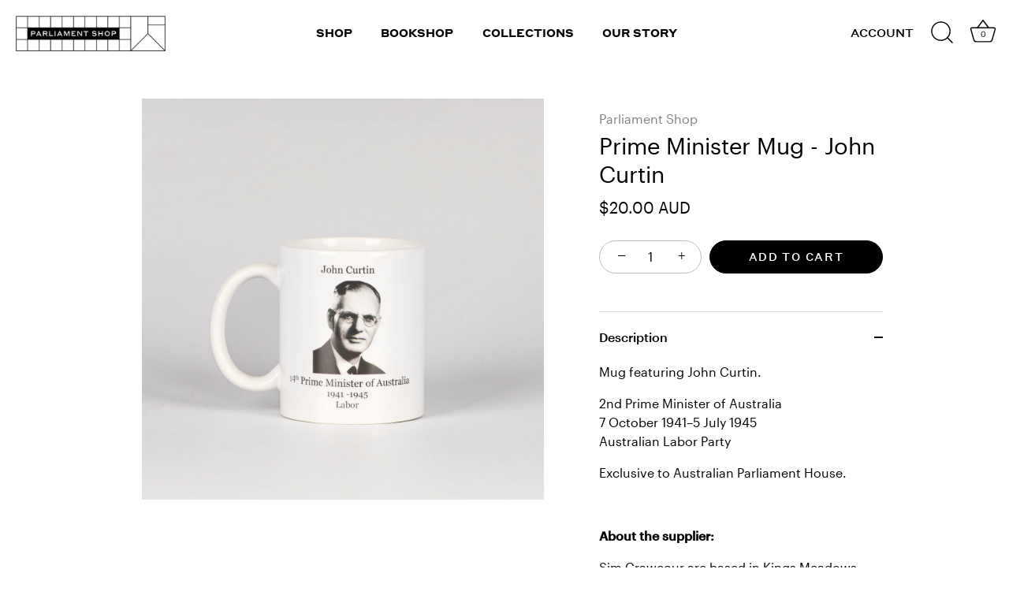

--- FILE ---
content_type: text/html; charset=utf-8
request_url: https://parliamentshop.com.au/products/prime-minister-mug-john-curtin
body_size: 32971
content:
<!doctype html>
<html class="no-js" lang="en">
<head>
  <meta name="facebook-domain-verification" content="qwi13whov8edjmev08vegpmf88xg98" />
  <!-- Added by AVADA Joy -->
  <script>
      window.AVADA_JOY = window.AVADA_JOY || {};
      window.AVADA_JOY.shopId = 'DLQD4Lb3vrYGO3yW7iWh';
      window.AVADA_JOY.status = true;
      window.AVADA_JOY.account_enabled = true;
      window.AVADA_JOY.login_url = "https:\/\/parliamentshop.com.au\/customer_authentication\/redirect?locale=en\u0026region_country=AU";
      window.AVADA_JOY.register_url = "https:\/\/shopify.com\/44410241183\/account?locale=en";
      window.AVADA_JOY.customer = {
        id: null,
        email: null,
        first_name: null,
        last_name: null,
        point: null
      };
      window.AVADA_JOY.placeOrder = window.AVADA_JOY.placeOrder || {};
      window.AVADA_JOY.placeOrder = {"enableCardPage":false,"status":true,"statusProductPointsCalculator":false,"productPointsCalculator":{"type":"congratulation","fontSize":14,"font":"Noto+Sans","color":"#8F00C1"},"earnPoint":10,"rateMoney":100,"earnBy":"price","statusUseCondition":false,"typeProductMatch":"all","typeCondition":"all","conditions":[{"field":"title","typeMatch":"contains","content":""}],"excludeProducts":[],"includeProducts":[]};
      window.AVADA_JOY.product = {"id":7525366464671,"title":"Prime Minister Mug - John Curtin","handle":"prime-minister-mug-john-curtin","description":"\u003cp\u003e\u003cspan\u003eMug featuring John Curtin. \u003c\/span\u003e\u003c\/p\u003e\n\u003cp\u003e2nd Prime Minister of Australia \u003cbr\u003e7 October 1941–5 July 1945\u003cbr\u003eAustralian Labor Party\u003cbr\u003e\u003c\/p\u003e\n\u003cp\u003e\u003cspan\u003eExclusive to Australian Parliament House. \u003c\/span\u003e\u003c\/p\u003e\n\u003cp\u003e\u003cbr\u003e\u003c\/p\u003e\n\u003cp data-mce-fragment=\"1\"\u003e\u003cstrong data-mce-fragment=\"1\"\u003eAbout the supplier:\u003c\/strong\u003e\u003c\/p\u003e\n\u003cp\u003eSim Crawcour are based in Kings Meadows (Tas) and have been operating for almost 100 years. They print, embroider and laser engrave custom promotional products and souvenirs. \u003ca href=\"https:\/\/parliamentshop.com.au\/blogs\/supplier-profiles\/sim-crawcour\" rel=\"noopener\" data-mce-href=\"https:\/\/parliamentshop.com.au\/blogs\/supplier-profiles\/sim-crawcour\" target=\"_blank\"\u003eRead more\u003c\/a\u003e\u003c\/p\u003e\n\u003cp\u003e\u003cbr\u003e\u003c\/p\u003e\n\u003cp data-mce-fragment=\"1\"\u003e\u003cstrong data-mce-fragment=\"1\"\u003eProduct details:\u003c\/strong\u003e\u003c\/p\u003e\n\u003cp\u003eSize: 295 ml\u003c\/p\u003e\n\u003cp\u003eDimensions: \u003cspan data-mce-fragment=\"1\"\u003e95 x 80 x 120 mm\u003c\/span\u003e\u003c\/p\u003e\n\u003cp\u003eMaterial: Bone china, orca finish\u003c\/p\u003e\n\u003cp\u003ePrinted in Kings Meadows (Tas), mug made in China\u003c\/p\u003e\n\u003cp\u003e\u003cbr\u003e\u003c\/p\u003e","published_at":"2024-02-28T16:03:40+11:00","created_at":"2022-09-19T16:26:26+10:00","vendor":"Parliament Shop","type":"Cups \u0026 Mugs","tags":["gift","Mementos","Prime Minister","Sim Crawcour","Tableware"],"price":2000,"price_min":2000,"price_max":2000,"available":true,"price_varies":false,"compare_at_price":null,"compare_at_price_min":0,"compare_at_price_max":0,"compare_at_price_varies":false,"variants":[{"id":42605512622239,"title":"Default Title","option1":"Default Title","option2":null,"option3":null,"sku":"","requires_shipping":true,"taxable":true,"featured_image":null,"available":true,"name":"Prime Minister Mug - John Curtin","public_title":null,"options":["Default Title"],"price":2000,"weight":400,"compare_at_price":null,"inventory_management":"shopify","barcode":"12622239","requires_selling_plan":false,"selling_plan_allocations":[]}],"images":["\/\/parliamentshop.com.au\/cdn\/shop\/files\/70.png?v=1749528913"],"featured_image":"\/\/parliamentshop.com.au\/cdn\/shop\/files\/70.png?v=1749528913","options":["Title"],"media":[{"alt":null,"id":53150948425887,"position":1,"preview_image":{"aspect_ratio":1.0,"height":2048,"width":2048,"src":"\/\/parliamentshop.com.au\/cdn\/shop\/files\/70.png?v=1749528913"},"aspect_ratio":1.0,"height":2048,"media_type":"image","src":"\/\/parliamentshop.com.au\/cdn\/shop\/files\/70.png?v=1749528913","width":2048}],"requires_selling_plan":false,"selling_plan_groups":[],"content":"\u003cp\u003e\u003cspan\u003eMug featuring John Curtin. \u003c\/span\u003e\u003c\/p\u003e\n\u003cp\u003e2nd Prime Minister of Australia \u003cbr\u003e7 October 1941–5 July 1945\u003cbr\u003eAustralian Labor Party\u003cbr\u003e\u003c\/p\u003e\n\u003cp\u003e\u003cspan\u003eExclusive to Australian Parliament House. \u003c\/span\u003e\u003c\/p\u003e\n\u003cp\u003e\u003cbr\u003e\u003c\/p\u003e\n\u003cp data-mce-fragment=\"1\"\u003e\u003cstrong data-mce-fragment=\"1\"\u003eAbout the supplier:\u003c\/strong\u003e\u003c\/p\u003e\n\u003cp\u003eSim Crawcour are based in Kings Meadows (Tas) and have been operating for almost 100 years. They print, embroider and laser engrave custom promotional products and souvenirs. \u003ca href=\"https:\/\/parliamentshop.com.au\/blogs\/supplier-profiles\/sim-crawcour\" rel=\"noopener\" data-mce-href=\"https:\/\/parliamentshop.com.au\/blogs\/supplier-profiles\/sim-crawcour\" target=\"_blank\"\u003eRead more\u003c\/a\u003e\u003c\/p\u003e\n\u003cp\u003e\u003cbr\u003e\u003c\/p\u003e\n\u003cp data-mce-fragment=\"1\"\u003e\u003cstrong data-mce-fragment=\"1\"\u003eProduct details:\u003c\/strong\u003e\u003c\/p\u003e\n\u003cp\u003eSize: 295 ml\u003c\/p\u003e\n\u003cp\u003eDimensions: \u003cspan data-mce-fragment=\"1\"\u003e95 x 80 x 120 mm\u003c\/span\u003e\u003c\/p\u003e\n\u003cp\u003eMaterial: Bone china, orca finish\u003c\/p\u003e\n\u003cp\u003ePrinted in Kings Meadows (Tas), mug made in China\u003c\/p\u003e\n\u003cp\u003e\u003cbr\u003e\u003c\/p\u003e"};
      window.AVADA_JOY.page = "product";
      
        window.AVADA_JOY.product.selected_variant_id = 42605512622239;
        window.AVADA_JOY.product.collections = [];
        
          window.AVADA_JOY.product.collections.push(`All products`);
        
          window.AVADA_JOY.product.collections.push(`Gifts`);
        
          window.AVADA_JOY.product.collections.push(`Home + Dining`);
        
          window.AVADA_JOY.product.collections.push(`Parliament Shop`);
        
          window.AVADA_JOY.product.collections.push(`Prime Minister`);
        
          window.AVADA_JOY.product.collections.push(`Sim Crawcour`);
        
          window.AVADA_JOY.product.collections.push(`Souvenirs`);
        
      
    </script>

  <!-- /Added by AVADA Joy -->

<!-- Stock Alerts is generated by Ordersify -->
<style type="text/css"></style><script type="text/javascript">
  window.ORDERSIFY_BIS = window.ORDERSIFY_BIS || {};
  window.ORDERSIFY_BIS.template = "product";
  window.ORDERSIFY_BIS.language = "en";
  window.ORDERSIFY_BIS.primary_language = "en";
  
  
  window.ORDERSIFY_BIS.product_collections = [];
  window.ORDERSIFY_BIS.variant_inventory = [];
  window.ORDERSIFY_BIS.collection_product_inventories = [];
  window.ORDERSIFY_BIS.collection_product_collections = [];
  
    window.ORDERSIFY_BIS.variant_inventory[42605512622239] = { inventory_management: "shopify", inventory_policy: "deny", inventory_quantity: 11};
  
  window.ORDERSIFY_BIS.collection_products = null;
  
  
    window.ORDERSIFY_BIS.product_collections.push({id: "639679398047"});
  
    window.ORDERSIFY_BIS.product_collections.push({id: "292436344991"});
  
    window.ORDERSIFY_BIS.product_collections.push({id: "287334072479"});
  
    window.ORDERSIFY_BIS.product_collections.push({id: "293177360543"});
  
    window.ORDERSIFY_BIS.product_collections.push({id: "640542638239"});
  
    window.ORDERSIFY_BIS.product_collections.push({id: "289445576863"});
  
    window.ORDERSIFY_BIS.product_collections.push({id: "285379231903"});
  
  window.ORDERSIFY_BIS.shop = "parliamentshop.myshopify.com";
  window.ORDERSIFY_BIS.variant_inventory = [];
  
    window.ORDERSIFY_BIS.variant_inventory[42605512622239] = {inventory_management: "shopify",inventory_policy: "deny",inventory_quantity: 11};
  
  
  window.ORDERSIFY_BIS.popupSetting = {"is_optin_enable":false,"is_preorder":false,"is_brand_mark":true,"font_family":"Work Sans","is_multiple_language":false,"font_size":14,"popup_border_radius":4,"popup_heading_color":"#212b36","popup_text_color":"#212b36","is_message_enable":false,"is_sms_enable":false,"is_accepts_marketing_enable":false,"field_border_radius":4,"popup_button_color":"#ffffff","popup_button_bg_color":"#212b36","is_float_button":false,"is_inline_form":false,"inline_form_selector":null,"inline_form_position":null,"float_button_position":"right","float_button_top":15,"float_button_color":"#ffffff","float_button_bg_color":"#212b36","is_inline_button":false,"inline_button_color":"#ffffff","inline_button_bg_color":"#212b36","is_push_notification_enable":false,"is_overlay_close":false,"ignore_collection_ids":"","ignore_product_tags":"","ignore_product_ids":"","is_auto_translation":false,"selector":null,"selector_position":"right","is_ga":false,"is_fp":false,"is_fb_checkbox":false,"fb_page_id":null,"is_pushowl":false};
  window.ORDERSIFY_BIS.product = {"id":7525366464671,"title":"Prime Minister Mug - John Curtin","handle":"prime-minister-mug-john-curtin","description":"\u003cp\u003e\u003cspan\u003eMug featuring John Curtin. \u003c\/span\u003e\u003c\/p\u003e\n\u003cp\u003e2nd Prime Minister of Australia \u003cbr\u003e7 October 1941–5 July 1945\u003cbr\u003eAustralian Labor Party\u003cbr\u003e\u003c\/p\u003e\n\u003cp\u003e\u003cspan\u003eExclusive to Australian Parliament House. \u003c\/span\u003e\u003c\/p\u003e\n\u003cp\u003e\u003cbr\u003e\u003c\/p\u003e\n\u003cp data-mce-fragment=\"1\"\u003e\u003cstrong data-mce-fragment=\"1\"\u003eAbout the supplier:\u003c\/strong\u003e\u003c\/p\u003e\n\u003cp\u003eSim Crawcour are based in Kings Meadows (Tas) and have been operating for almost 100 years. They print, embroider and laser engrave custom promotional products and souvenirs. \u003ca href=\"https:\/\/parliamentshop.com.au\/blogs\/supplier-profiles\/sim-crawcour\" rel=\"noopener\" data-mce-href=\"https:\/\/parliamentshop.com.au\/blogs\/supplier-profiles\/sim-crawcour\" target=\"_blank\"\u003eRead more\u003c\/a\u003e\u003c\/p\u003e\n\u003cp\u003e\u003cbr\u003e\u003c\/p\u003e\n\u003cp data-mce-fragment=\"1\"\u003e\u003cstrong data-mce-fragment=\"1\"\u003eProduct details:\u003c\/strong\u003e\u003c\/p\u003e\n\u003cp\u003eSize: 295 ml\u003c\/p\u003e\n\u003cp\u003eDimensions: \u003cspan data-mce-fragment=\"1\"\u003e95 x 80 x 120 mm\u003c\/span\u003e\u003c\/p\u003e\n\u003cp\u003eMaterial: Bone china, orca finish\u003c\/p\u003e\n\u003cp\u003ePrinted in Kings Meadows (Tas), mug made in China\u003c\/p\u003e\n\u003cp\u003e\u003cbr\u003e\u003c\/p\u003e","published_at":"2024-02-28T16:03:40+11:00","created_at":"2022-09-19T16:26:26+10:00","vendor":"Parliament Shop","type":"Cups \u0026 Mugs","tags":["gift","Mementos","Prime Minister","Sim Crawcour","Tableware"],"price":2000,"price_min":2000,"price_max":2000,"available":true,"price_varies":false,"compare_at_price":null,"compare_at_price_min":0,"compare_at_price_max":0,"compare_at_price_varies":false,"variants":[{"id":42605512622239,"title":"Default Title","option1":"Default Title","option2":null,"option3":null,"sku":"","requires_shipping":true,"taxable":true,"featured_image":null,"available":true,"name":"Prime Minister Mug - John Curtin","public_title":null,"options":["Default Title"],"price":2000,"weight":400,"compare_at_price":null,"inventory_management":"shopify","barcode":"12622239","requires_selling_plan":false,"selling_plan_allocations":[]}],"images":["\/\/parliamentshop.com.au\/cdn\/shop\/files\/70.png?v=1749528913"],"featured_image":"\/\/parliamentshop.com.au\/cdn\/shop\/files\/70.png?v=1749528913","options":["Title"],"media":[{"alt":null,"id":53150948425887,"position":1,"preview_image":{"aspect_ratio":1.0,"height":2048,"width":2048,"src":"\/\/parliamentshop.com.au\/cdn\/shop\/files\/70.png?v=1749528913"},"aspect_ratio":1.0,"height":2048,"media_type":"image","src":"\/\/parliamentshop.com.au\/cdn\/shop\/files\/70.png?v=1749528913","width":2048}],"requires_selling_plan":false,"selling_plan_groups":[],"content":"\u003cp\u003e\u003cspan\u003eMug featuring John Curtin. \u003c\/span\u003e\u003c\/p\u003e\n\u003cp\u003e2nd Prime Minister of Australia \u003cbr\u003e7 October 1941–5 July 1945\u003cbr\u003eAustralian Labor Party\u003cbr\u003e\u003c\/p\u003e\n\u003cp\u003e\u003cspan\u003eExclusive to Australian Parliament House. \u003c\/span\u003e\u003c\/p\u003e\n\u003cp\u003e\u003cbr\u003e\u003c\/p\u003e\n\u003cp data-mce-fragment=\"1\"\u003e\u003cstrong data-mce-fragment=\"1\"\u003eAbout the supplier:\u003c\/strong\u003e\u003c\/p\u003e\n\u003cp\u003eSim Crawcour are based in Kings Meadows (Tas) and have been operating for almost 100 years. They print, embroider and laser engrave custom promotional products and souvenirs. \u003ca href=\"https:\/\/parliamentshop.com.au\/blogs\/supplier-profiles\/sim-crawcour\" rel=\"noopener\" data-mce-href=\"https:\/\/parliamentshop.com.au\/blogs\/supplier-profiles\/sim-crawcour\" target=\"_blank\"\u003eRead more\u003c\/a\u003e\u003c\/p\u003e\n\u003cp\u003e\u003cbr\u003e\u003c\/p\u003e\n\u003cp data-mce-fragment=\"1\"\u003e\u003cstrong data-mce-fragment=\"1\"\u003eProduct details:\u003c\/strong\u003e\u003c\/p\u003e\n\u003cp\u003eSize: 295 ml\u003c\/p\u003e\n\u003cp\u003eDimensions: \u003cspan data-mce-fragment=\"1\"\u003e95 x 80 x 120 mm\u003c\/span\u003e\u003c\/p\u003e\n\u003cp\u003eMaterial: Bone china, orca finish\u003c\/p\u003e\n\u003cp\u003ePrinted in Kings Meadows (Tas), mug made in China\u003c\/p\u003e\n\u003cp\u003e\u003cbr\u003e\u003c\/p\u003e"};
  window.ORDERSIFY_BIS.currentVariant = {"id":42605512622239,"title":"Default Title","option1":"Default Title","option2":null,"option3":null,"sku":"","requires_shipping":true,"taxable":true,"featured_image":null,"available":true,"name":"Prime Minister Mug - John Curtin","public_title":null,"options":["Default Title"],"price":2000,"weight":400,"compare_at_price":null,"inventory_management":"shopify","barcode":"12622239","requires_selling_plan":false,"selling_plan_allocations":[]};
  window.ORDERSIFY_BIS.stockRemainingSetting = {"status":false,"selector":"#osf_stock_remaining","selector_position":"inside","font_family":"Lato","font_size":13,"content":"Low stock! Only {{ quantity }} {{ plural: item | items }} left!","display_quantity":100};
  
    window.ORDERSIFY_BIS.translations = {"en":{"inline_button_text":"Notify when available","float_button_text":"Notify when available","popup_heading":"Notify me when available","popup_description":"We will send you a notification as soon as this product is available again.","popup_button_text":"Notify me","popup_note":"We respect your privacy and don't share your email with anybody.","field_email_placeholder":"eg. username@example.com","field_phone_placeholder":"eg. (201) 555-5555","field_message_placeholder":"Tell something about your requirements to shop","success_text":"You subscribed notification successfully","required_email":"Your email is required","invalid_email":"Your email is invalid","invalid_message":"Your message must be less then 255 characters","push_notification_message":"Receive via web notification","low_stock_content":"Low stock! Only {{ quantity }} {{ plural: item | items }} left!","optin_message":"I agree with Terms of Service and Privacy Policy","please_agree":"Please confirm your agreement","pre_order_button_content":"Pre-Order","pre_order_preparation_banner":"We need {{ preparation_days }} {{ day\/days | plural: preparation_days }} to prepare the product","coming_soon_button_content":"Coming Soon","pre_order_delivery_banner":"We will ship it on {{ delivery_datetime | date }}","coming_soon_message":"We will release this product soon","pre_order_limit_purchases":"You can purchase only {{ limit_purchases }} items","mixed_cart_content":"Your cart contains both pre-order products and normal products","badge_low_stock_content":"Low Stock","badge_out_of_stock_content":"Out of Stock","badge_pre_order_content":"Pre-Order","badge_coming_soon_content":"Coming Soon"}};
  
  window.ORDERSIFY_BIS.poSettings = {"status":false,"is_multiple_language":false,"product_add_to_cart_selector":"[action^=\"\/cart\/add\"] [type=\"submit\"]","product_add_to_cart_text_selector":"[action^=\"\/cart\/add\"] [type=\"submit\"]","product_quantity_selector":"[name=\"quantity\"]","product_form_selector":"[action^=\"\/cart\/add\"]","product_variant_selector":"[name=\"id\"]","po_button_color":"#ffffff","po_button_bg_color":"#000000","is_hide_bin":false,"mx_color":"#000000","mx_bg_color":"transparent","is_mixed_cart":true,"cs_button_color":"#000000","cs_button_bg_color":"transparent","banner_radius":4,"banner_color":"#000000","banner_bg_color":"transparent"};
  window.ORDERSIFY_BIS.badgeSettings = {"status":false,"is_low_stock":true,"is_out_of_stock":true,"is_pre_order":true,"is_coming_soon":true,"low_stock_threshold":10,"is_multiple_language":0,"low_stock_type":"one","out_of_stock_type":"one","pre_order_type":"one","coming_soon_type":"one"};
  window.ORDERSIFY_BIS.poCampaigns = [];
</script>

<!-- End of Stock Alerts is generated by Ordersify --> 

    <script id='em_product_metafields' type='application/json'>
        1662705307
    </script>
  <!-- Showcase 5.4.1 -->

  <link rel="preload" href="//parliamentshop.com.au/cdn/shop/t/24/assets/styles.css?v=107142210699104514151765147826" as="style">

  <meta charset="utf-8" />
<meta name="viewport" content="width=device-width,initial-scale=1.0" />
<meta http-equiv="X-UA-Compatible" content="IE=edge">

<link rel="preconnect" href="https://cdn.shopify.com" crossorigin>
<link rel="preconnect" href="https://fonts.shopify.com" crossorigin>
<link rel="preconnect" href="https://monorail-edge.shopifysvc.com"><link rel="preload" as="font" href="//parliamentshop.com.au/cdn/fonts/instrument_sans/instrumentsans_n4.db86542ae5e1596dbdb28c279ae6c2086c4c5bfa.woff2" type="font/woff2" crossorigin><link rel="preload" as="font" href="//parliamentshop.com.au/cdn/fonts/instrument_sans/instrumentsans_n7.e4ad9032e203f9a0977786c356573ced65a7419a.woff2" type="font/woff2" crossorigin><link rel="preload" as="font" href="//parliamentshop.com.au/cdn/fonts/instrument_sans/instrumentsans_i4.028d3c3cd8d085648c808ceb20cd2fd1eb3560e5.woff2" type="font/woff2" crossorigin><link rel="preload" as="font" href="//parliamentshop.com.au/cdn/fonts/instrument_sans/instrumentsans_i7.d6063bb5d8f9cbf96eace9e8801697c54f363c6a.woff2" type="font/woff2" crossorigin><link rel="preload" as="font" href="//parliamentshop.com.au/cdn/fonts/abril_fatface/abrilfatface_n4.002841dd08a4d39b2c2d7fe9d598d4782afb7225.woff2" type="font/woff2" crossorigin><link rel="preload" as="font" href="//parliamentshop.com.au/cdn/fonts/nunito_sans/nunitosans_n4.0276fe080df0ca4e6a22d9cb55aed3ed5ba6b1da.woff2" type="font/woff2" crossorigin><link rel="preload" as="font" href="//parliamentshop.com.au/cdn/fonts/instrument_sans/instrumentsans_n7.e4ad9032e203f9a0977786c356573ced65a7419a.woff2" type="font/woff2" crossorigin><link rel="preload" href="//parliamentshop.com.au/cdn/shop/t/24/assets/vendor.min.js?v=29461139837223071051661315330" as="script">
<link rel="preload" href="//parliamentshop.com.au/cdn/shop/t/24/assets/theme.js?v=21872175263698105351682396034" as="script"><link rel="canonical" href="https://parliamentshop.com.au/products/prime-minister-mug-john-curtin" /><link rel="shortcut icon" href="//parliamentshop.com.au/cdn/shop/files/Untitled_design_d20e21bf-e9cc-47b8-986c-05ccebdf2d6c.png?v=1684902194" type="image/png" /><meta name="description" content="Mug featuring John Curtin.  2nd Prime Minister of Australia 7 October 1941–5 July 1945Australian Labor Party Exclusive to Australian Parliament House.  About the supplier: Sim Crawcour are based in Kings Meadows (Tas) and have been operating for almost 100 years. They print, embroider and laser engrave custom promotion">
<link rel="preload" as="font" href="//parliamentshop.com.au/cdn/fonts/instrument_sans/instrumentsans_n5.1ce463e1cc056566f977610764d93d4704464858.woff2" type="font/woff2" crossorigin><link rel="preload" as="font" href="//parliamentshop.com.au/cdn/fonts/instrument_sans/instrumentsans_n6.27dc66245013a6f7f317d383a3cc9a0c347fb42d.woff2" type="font/woff2" crossorigin><meta name="theme-color" content="#000000">
  <!-- Google Tag Manager -->
<script>(function(w,d,s,l,i){w[l]=w[l]||[];w[l].push({'gtm.start':
new Date().getTime(),event:'gtm.js'});var f=d.getElementsByTagName(s)[0],
j=d.createElement(s),dl=l!='dataLayer'?'&l='+l:'';j.async=true;j.src=
'https://www.googletagmanager.com/gtm.js?id='+i+dl;f.parentNode.insertBefore(j,f);
})(window,document,'script','dataLayer','GTM-WCQ5FPQR');</script>
<!-- End Google Tag Manager -->
  <title>
    Prime Minister Mug - John Curtin &ndash; Parliament Shop
  </title>

  <meta property="og:site_name" content="Parliament Shop">
<meta property="og:url" content="https://parliamentshop.com.au/products/prime-minister-mug-john-curtin">
<meta property="og:title" content="Prime Minister Mug - John Curtin">
<meta property="og:type" content="product">
<meta property="og:description" content="Mug featuring John Curtin.  2nd Prime Minister of Australia 7 October 1941–5 July 1945Australian Labor Party Exclusive to Australian Parliament House.  About the supplier: Sim Crawcour are based in Kings Meadows (Tas) and have been operating for almost 100 years. They print, embroider and laser engrave custom promotion"><meta property="og:image" content="http://parliamentshop.com.au/cdn/shop/files/70_1200x1200.png?v=1749528913">
  <meta property="og:image:secure_url" content="https://parliamentshop.com.au/cdn/shop/files/70_1200x1200.png?v=1749528913">
  <meta property="og:image:width" content="2048">
  <meta property="og:image:height" content="2048"><meta property="og:price:amount" content="20.00">
  <meta property="og:price:currency" content="AUD"><meta name="twitter:card" content="summary_large_image">
<meta name="twitter:title" content="Prime Minister Mug - John Curtin">
<meta name="twitter:description" content="Mug featuring John Curtin.  2nd Prime Minister of Australia 7 October 1941–5 July 1945Australian Labor Party Exclusive to Australian Parliament House.  About the supplier: Sim Crawcour are based in Kings Meadows (Tas) and have been operating for almost 100 years. They print, embroider and laser engrave custom promotion">


  <style data-shopify>
    @font-face {
      font-family: "Graphik";
      src: url(//parliamentshop.com.au/cdn/shop/files/graphik-regular-web.woff?v=7526883383189498247) format("woff"),
           url(//parliamentshop.com.au/cdn/shop/files/graphik-regular-web.woff2?v=11749405576915583109) format("woff2");
      font-display: swap;
      font-weight: 400;
    }
    @font-face {
      font-family: "Graphik";
      src: url(//parliamentshop.com.au/cdn/shop/files/graphik-regularitalic-web.woff?v=5361986116310116596) format("woff"),
           url(//parliamentshop.com.au/cdn/shop/files/graphik-regularitalic-web.woff2?v=4093263083104905320) format("woff2");
      font-display: swap;
      font-style: italic;
      font-weight: 400;
    }
    @font-face {
      font-family: "Graphik";
      src: url(//parliamentshop.com.au/cdn/shop/files/graphik-medium-web.woff?v=16980555222014259084) format("woff"),
           url(//parliamentshop.com.au/cdn/shop/files/graphik-medium-web.woff2?v=14357093904034069766) format("woff2");
      font-display: swap;
      font-weight: 500;
    }
    @font-face {
      font-family: "Graphik";
      src: url(//parliamentshop.com.au/cdn/shop/files/graphik-mediumitalic-web.woff?v=17678161045241876612) format("woff"),
           url(//parliamentshop.com.au/cdn/shop/files/graphik-mediumitalic-web.woff2?v=18071172241580473911) format("woff2");
      font-display: swap;
      font-style: italic;
      font-weight: 500;
    }
    @font-face {
      font-family: "Styrene";
      src: url(//parliamentshop.com.au/cdn/shop/files/styrenea-medium-web.woff?v=753828775364704100) format("woff"),
           url(//parliamentshop.com.au/cdn/shop/files/styrenea-medium-web.woff2?v=1046320707180857116) format("woff2");
      font-display: swap;
      font-weight: 500;
    }
    @font-face {
      font-family: "Styrene";
      src: url(//parliamentshop.com.au/cdn/shop/files/styrenea-mediumitalic-Web.woff?v=6978) format("woff"),
           url(//parliamentshop.com.au/cdn/shop/files/styrenea-mediumitalic-Web.woff2?v=6978) format("woff2");
      font-display: swap;
      font-style: italic;
      font-weight: 500;
    }
    @font-face {
      font-family: "Styrene";
      src: url(//parliamentshop.com.au/cdn/shop/files/styrenea-bold-web.woff?v=15196149521441623138) format("woff"),
           url(//parliamentshop.com.au/cdn/shop/files/styrenea-bold-web.woff2?v=13637427687267360743) format("woff2");
      font-display: swap;
      font-weight: 700;
    }
    @font-face {
      font-family: "Styrene";
      src: url(//parliamentshop.com.au/cdn/shop/files/styrenea-bolditalic-Web.woff?v=6978) format("woff"),
           url(//parliamentshop.com.au/cdn/shop/files/styrenea-bolditalic-Web.woff2?v=6978) format("woff2");
      font-display: swap;
      font-style: italic;
      font-weight: 700;
    }
  </style>

  <style data-shopify>
    :root {
      --viewport-height: 100vh;
      --viewport-height-first-section: 100vh;
      --nav-height: 0;
    }
  </style>

  <link href="//parliamentshop.com.au/cdn/shop/t/24/assets/styles.css?v=107142210699104514151765147826" rel="stylesheet" type="text/css" media="all" />

  <script>window.performance && window.performance.mark && window.performance.mark('shopify.content_for_header.start');</script><meta name="facebook-domain-verification" content="ush4mquezwz7zr75pj4smeg4jwiw04">
<meta id="shopify-digital-wallet" name="shopify-digital-wallet" content="/44410241183/digital_wallets/dialog">
<meta name="shopify-checkout-api-token" content="1ed8d7e0b414fa159c59054c33a82d28">
<meta id="in-context-paypal-metadata" data-shop-id="44410241183" data-venmo-supported="false" data-environment="production" data-locale="en_US" data-paypal-v4="true" data-currency="AUD">
<link rel="alternate" type="application/json+oembed" href="https://parliamentshop.com.au/products/prime-minister-mug-john-curtin.oembed">
<script async="async" src="/checkouts/internal/preloads.js?locale=en-AU"></script>
<link rel="preconnect" href="https://shop.app" crossorigin="anonymous">
<script async="async" src="https://shop.app/checkouts/internal/preloads.js?locale=en-AU&shop_id=44410241183" crossorigin="anonymous"></script>
<script id="apple-pay-shop-capabilities" type="application/json">{"shopId":44410241183,"countryCode":"AU","currencyCode":"AUD","merchantCapabilities":["supports3DS"],"merchantId":"gid:\/\/shopify\/Shop\/44410241183","merchantName":"Parliament Shop","requiredBillingContactFields":["postalAddress","email","phone"],"requiredShippingContactFields":["postalAddress","email","phone"],"shippingType":"shipping","supportedNetworks":["visa","masterCard","amex","jcb"],"total":{"type":"pending","label":"Parliament Shop","amount":"1.00"},"shopifyPaymentsEnabled":true,"supportsSubscriptions":true}</script>
<script id="shopify-features" type="application/json">{"accessToken":"1ed8d7e0b414fa159c59054c33a82d28","betas":["rich-media-storefront-analytics"],"domain":"parliamentshop.com.au","predictiveSearch":true,"shopId":44410241183,"locale":"en"}</script>
<script>var Shopify = Shopify || {};
Shopify.shop = "parliamentshop.myshopify.com";
Shopify.locale = "en";
Shopify.currency = {"active":"AUD","rate":"1.0"};
Shopify.country = "AU";
Shopify.theme = {"name":"Parliament Shop Custom","id":131208249503,"schema_name":"Showcase","schema_version":"5.4.1","theme_store_id":null,"role":"main"};
Shopify.theme.handle = "null";
Shopify.theme.style = {"id":null,"handle":null};
Shopify.cdnHost = "parliamentshop.com.au/cdn";
Shopify.routes = Shopify.routes || {};
Shopify.routes.root = "/";</script>
<script type="module">!function(o){(o.Shopify=o.Shopify||{}).modules=!0}(window);</script>
<script>!function(o){function n(){var o=[];function n(){o.push(Array.prototype.slice.apply(arguments))}return n.q=o,n}var t=o.Shopify=o.Shopify||{};t.loadFeatures=n(),t.autoloadFeatures=n()}(window);</script>
<script>
  window.ShopifyPay = window.ShopifyPay || {};
  window.ShopifyPay.apiHost = "shop.app\/pay";
  window.ShopifyPay.redirectState = null;
</script>
<script id="shop-js-analytics" type="application/json">{"pageType":"product"}</script>
<script defer="defer" async type="module" src="//parliamentshop.com.au/cdn/shopifycloud/shop-js/modules/v2/client.init-shop-cart-sync_BdyHc3Nr.en.esm.js"></script>
<script defer="defer" async type="module" src="//parliamentshop.com.au/cdn/shopifycloud/shop-js/modules/v2/chunk.common_Daul8nwZ.esm.js"></script>
<script type="module">
  await import("//parliamentshop.com.au/cdn/shopifycloud/shop-js/modules/v2/client.init-shop-cart-sync_BdyHc3Nr.en.esm.js");
await import("//parliamentshop.com.au/cdn/shopifycloud/shop-js/modules/v2/chunk.common_Daul8nwZ.esm.js");

  window.Shopify.SignInWithShop?.initShopCartSync?.({"fedCMEnabled":true,"windoidEnabled":true});

</script>
<script>
  window.Shopify = window.Shopify || {};
  if (!window.Shopify.featureAssets) window.Shopify.featureAssets = {};
  window.Shopify.featureAssets['shop-js'] = {"shop-cart-sync":["modules/v2/client.shop-cart-sync_QYOiDySF.en.esm.js","modules/v2/chunk.common_Daul8nwZ.esm.js"],"init-fed-cm":["modules/v2/client.init-fed-cm_DchLp9rc.en.esm.js","modules/v2/chunk.common_Daul8nwZ.esm.js"],"shop-button":["modules/v2/client.shop-button_OV7bAJc5.en.esm.js","modules/v2/chunk.common_Daul8nwZ.esm.js"],"init-windoid":["modules/v2/client.init-windoid_DwxFKQ8e.en.esm.js","modules/v2/chunk.common_Daul8nwZ.esm.js"],"shop-cash-offers":["modules/v2/client.shop-cash-offers_DWtL6Bq3.en.esm.js","modules/v2/chunk.common_Daul8nwZ.esm.js","modules/v2/chunk.modal_CQq8HTM6.esm.js"],"shop-toast-manager":["modules/v2/client.shop-toast-manager_CX9r1SjA.en.esm.js","modules/v2/chunk.common_Daul8nwZ.esm.js"],"init-shop-email-lookup-coordinator":["modules/v2/client.init-shop-email-lookup-coordinator_UhKnw74l.en.esm.js","modules/v2/chunk.common_Daul8nwZ.esm.js"],"pay-button":["modules/v2/client.pay-button_DzxNnLDY.en.esm.js","modules/v2/chunk.common_Daul8nwZ.esm.js"],"avatar":["modules/v2/client.avatar_BTnouDA3.en.esm.js"],"init-shop-cart-sync":["modules/v2/client.init-shop-cart-sync_BdyHc3Nr.en.esm.js","modules/v2/chunk.common_Daul8nwZ.esm.js"],"shop-login-button":["modules/v2/client.shop-login-button_D8B466_1.en.esm.js","modules/v2/chunk.common_Daul8nwZ.esm.js","modules/v2/chunk.modal_CQq8HTM6.esm.js"],"init-customer-accounts-sign-up":["modules/v2/client.init-customer-accounts-sign-up_C8fpPm4i.en.esm.js","modules/v2/client.shop-login-button_D8B466_1.en.esm.js","modules/v2/chunk.common_Daul8nwZ.esm.js","modules/v2/chunk.modal_CQq8HTM6.esm.js"],"init-shop-for-new-customer-accounts":["modules/v2/client.init-shop-for-new-customer-accounts_CVTO0Ztu.en.esm.js","modules/v2/client.shop-login-button_D8B466_1.en.esm.js","modules/v2/chunk.common_Daul8nwZ.esm.js","modules/v2/chunk.modal_CQq8HTM6.esm.js"],"init-customer-accounts":["modules/v2/client.init-customer-accounts_dRgKMfrE.en.esm.js","modules/v2/client.shop-login-button_D8B466_1.en.esm.js","modules/v2/chunk.common_Daul8nwZ.esm.js","modules/v2/chunk.modal_CQq8HTM6.esm.js"],"shop-follow-button":["modules/v2/client.shop-follow-button_CkZpjEct.en.esm.js","modules/v2/chunk.common_Daul8nwZ.esm.js","modules/v2/chunk.modal_CQq8HTM6.esm.js"],"lead-capture":["modules/v2/client.lead-capture_BntHBhfp.en.esm.js","modules/v2/chunk.common_Daul8nwZ.esm.js","modules/v2/chunk.modal_CQq8HTM6.esm.js"],"checkout-modal":["modules/v2/client.checkout-modal_CfxcYbTm.en.esm.js","modules/v2/chunk.common_Daul8nwZ.esm.js","modules/v2/chunk.modal_CQq8HTM6.esm.js"],"shop-login":["modules/v2/client.shop-login_Da4GZ2H6.en.esm.js","modules/v2/chunk.common_Daul8nwZ.esm.js","modules/v2/chunk.modal_CQq8HTM6.esm.js"],"payment-terms":["modules/v2/client.payment-terms_MV4M3zvL.en.esm.js","modules/v2/chunk.common_Daul8nwZ.esm.js","modules/v2/chunk.modal_CQq8HTM6.esm.js"]};
</script>
<script>(function() {
  var isLoaded = false;
  function asyncLoad() {
    if (isLoaded) return;
    isLoaded = true;
    var urls = ["https:\/\/chimpstatic.com\/mcjs-connected\/js\/users\/e835681f8a72cba7cc67ca9af\/dbe60dff55f91f5d3526bf3f1.js?shop=parliamentshop.myshopify.com","https:\/\/cdn.nfcube.com\/instafeed-e2018ac42b6696b91bcf1c5486ea64cc.js?shop=parliamentshop.myshopify.com"];
    for (var i = 0; i < urls.length; i++) {
      var s = document.createElement('script');
      s.type = 'text/javascript';
      s.async = true;
      s.src = urls[i];
      var x = document.getElementsByTagName('script')[0];
      x.parentNode.insertBefore(s, x);
    }
  };
  if(window.attachEvent) {
    window.attachEvent('onload', asyncLoad);
  } else {
    window.addEventListener('load', asyncLoad, false);
  }
})();</script>
<script id="__st">var __st={"a":44410241183,"offset":39600,"reqid":"483f2a50-e7eb-4fe7-b81c-1b8df3c2e0da-1769019372","pageurl":"parliamentshop.com.au\/products\/prime-minister-mug-john-curtin","u":"71ed9931c6a4","p":"product","rtyp":"product","rid":7525366464671};</script>
<script>window.ShopifyPaypalV4VisibilityTracking = true;</script>
<script id="captcha-bootstrap">!function(){'use strict';const t='contact',e='account',n='new_comment',o=[[t,t],['blogs',n],['comments',n],[t,'customer']],c=[[e,'customer_login'],[e,'guest_login'],[e,'recover_customer_password'],[e,'create_customer']],r=t=>t.map((([t,e])=>`form[action*='/${t}']:not([data-nocaptcha='true']) input[name='form_type'][value='${e}']`)).join(','),a=t=>()=>t?[...document.querySelectorAll(t)].map((t=>t.form)):[];function s(){const t=[...o],e=r(t);return a(e)}const i='password',u='form_key',d=['recaptcha-v3-token','g-recaptcha-response','h-captcha-response',i],f=()=>{try{return window.sessionStorage}catch{return}},m='__shopify_v',_=t=>t.elements[u];function p(t,e,n=!1){try{const o=window.sessionStorage,c=JSON.parse(o.getItem(e)),{data:r}=function(t){const{data:e,action:n}=t;return t[m]||n?{data:e,action:n}:{data:t,action:n}}(c);for(const[e,n]of Object.entries(r))t.elements[e]&&(t.elements[e].value=n);n&&o.removeItem(e)}catch(o){console.error('form repopulation failed',{error:o})}}const l='form_type',E='cptcha';function T(t){t.dataset[E]=!0}const w=window,h=w.document,L='Shopify',v='ce_forms',y='captcha';let A=!1;((t,e)=>{const n=(g='f06e6c50-85a8-45c8-87d0-21a2b65856fe',I='https://cdn.shopify.com/shopifycloud/storefront-forms-hcaptcha/ce_storefront_forms_captcha_hcaptcha.v1.5.2.iife.js',D={infoText:'Protected by hCaptcha',privacyText:'Privacy',termsText:'Terms'},(t,e,n)=>{const o=w[L][v],c=o.bindForm;if(c)return c(t,g,e,D).then(n);var r;o.q.push([[t,g,e,D],n]),r=I,A||(h.body.append(Object.assign(h.createElement('script'),{id:'captcha-provider',async:!0,src:r})),A=!0)});var g,I,D;w[L]=w[L]||{},w[L][v]=w[L][v]||{},w[L][v].q=[],w[L][y]=w[L][y]||{},w[L][y].protect=function(t,e){n(t,void 0,e),T(t)},Object.freeze(w[L][y]),function(t,e,n,w,h,L){const[v,y,A,g]=function(t,e,n){const i=e?o:[],u=t?c:[],d=[...i,...u],f=r(d),m=r(i),_=r(d.filter((([t,e])=>n.includes(e))));return[a(f),a(m),a(_),s()]}(w,h,L),I=t=>{const e=t.target;return e instanceof HTMLFormElement?e:e&&e.form},D=t=>v().includes(t);t.addEventListener('submit',(t=>{const e=I(t);if(!e)return;const n=D(e)&&!e.dataset.hcaptchaBound&&!e.dataset.recaptchaBound,o=_(e),c=g().includes(e)&&(!o||!o.value);(n||c)&&t.preventDefault(),c&&!n&&(function(t){try{if(!f())return;!function(t){const e=f();if(!e)return;const n=_(t);if(!n)return;const o=n.value;o&&e.removeItem(o)}(t);const e=Array.from(Array(32),(()=>Math.random().toString(36)[2])).join('');!function(t,e){_(t)||t.append(Object.assign(document.createElement('input'),{type:'hidden',name:u})),t.elements[u].value=e}(t,e),function(t,e){const n=f();if(!n)return;const o=[...t.querySelectorAll(`input[type='${i}']`)].map((({name:t})=>t)),c=[...d,...o],r={};for(const[a,s]of new FormData(t).entries())c.includes(a)||(r[a]=s);n.setItem(e,JSON.stringify({[m]:1,action:t.action,data:r}))}(t,e)}catch(e){console.error('failed to persist form',e)}}(e),e.submit())}));const S=(t,e)=>{t&&!t.dataset[E]&&(n(t,e.some((e=>e===t))),T(t))};for(const o of['focusin','change'])t.addEventListener(o,(t=>{const e=I(t);D(e)&&S(e,y())}));const B=e.get('form_key'),M=e.get(l),P=B&&M;t.addEventListener('DOMContentLoaded',(()=>{const t=y();if(P)for(const e of t)e.elements[l].value===M&&p(e,B);[...new Set([...A(),...v().filter((t=>'true'===t.dataset.shopifyCaptcha))])].forEach((e=>S(e,t)))}))}(h,new URLSearchParams(w.location.search),n,t,e,['guest_login'])})(!0,!0)}();</script>
<script integrity="sha256-4kQ18oKyAcykRKYeNunJcIwy7WH5gtpwJnB7kiuLZ1E=" data-source-attribution="shopify.loadfeatures" defer="defer" src="//parliamentshop.com.au/cdn/shopifycloud/storefront/assets/storefront/load_feature-a0a9edcb.js" crossorigin="anonymous"></script>
<script crossorigin="anonymous" defer="defer" src="//parliamentshop.com.au/cdn/shopifycloud/storefront/assets/shopify_pay/storefront-65b4c6d7.js?v=20250812"></script>
<script data-source-attribution="shopify.dynamic_checkout.dynamic.init">var Shopify=Shopify||{};Shopify.PaymentButton=Shopify.PaymentButton||{isStorefrontPortableWallets:!0,init:function(){window.Shopify.PaymentButton.init=function(){};var t=document.createElement("script");t.src="https://parliamentshop.com.au/cdn/shopifycloud/portable-wallets/latest/portable-wallets.en.js",t.type="module",document.head.appendChild(t)}};
</script>
<script data-source-attribution="shopify.dynamic_checkout.buyer_consent">
  function portableWalletsHideBuyerConsent(e){var t=document.getElementById("shopify-buyer-consent"),n=document.getElementById("shopify-subscription-policy-button");t&&n&&(t.classList.add("hidden"),t.setAttribute("aria-hidden","true"),n.removeEventListener("click",e))}function portableWalletsShowBuyerConsent(e){var t=document.getElementById("shopify-buyer-consent"),n=document.getElementById("shopify-subscription-policy-button");t&&n&&(t.classList.remove("hidden"),t.removeAttribute("aria-hidden"),n.addEventListener("click",e))}window.Shopify?.PaymentButton&&(window.Shopify.PaymentButton.hideBuyerConsent=portableWalletsHideBuyerConsent,window.Shopify.PaymentButton.showBuyerConsent=portableWalletsShowBuyerConsent);
</script>
<script data-source-attribution="shopify.dynamic_checkout.cart.bootstrap">document.addEventListener("DOMContentLoaded",(function(){function t(){return document.querySelector("shopify-accelerated-checkout-cart, shopify-accelerated-checkout")}if(t())Shopify.PaymentButton.init();else{new MutationObserver((function(e,n){t()&&(Shopify.PaymentButton.init(),n.disconnect())})).observe(document.body,{childList:!0,subtree:!0})}}));
</script>
<link id="shopify-accelerated-checkout-styles" rel="stylesheet" media="screen" href="https://parliamentshop.com.au/cdn/shopifycloud/portable-wallets/latest/accelerated-checkout-backwards-compat.css" crossorigin="anonymous">
<style id="shopify-accelerated-checkout-cart">
        #shopify-buyer-consent {
  margin-top: 1em;
  display: inline-block;
  width: 100%;
}

#shopify-buyer-consent.hidden {
  display: none;
}

#shopify-subscription-policy-button {
  background: none;
  border: none;
  padding: 0;
  text-decoration: underline;
  font-size: inherit;
  cursor: pointer;
}

#shopify-subscription-policy-button::before {
  box-shadow: none;
}

      </style>

<script>window.performance && window.performance.mark && window.performance.mark(?-mix:\('shopify.content_for_header.end'\);<\/script>) <link href="https://monorail-edge.shopifysvc.com" rel="dns-prefetch">
<script>(function(){if ("sendBeacon" in navigator && "performance" in window) {try {var session_token_from_headers = performance.getEntriesByType('navigation')[0].serverTiming.find(x => x.name == '_s').description;} catch {var session_token_from_headers = undefined;}var session_cookie_matches = document.cookie.match(/_shopify_s=([^;]*)/);var session_token_from_cookie = session_cookie_matches && session_cookie_matches.length === 2 ? session_cookie_matches[1] : "";var session_token = session_token_from_headers || session_token_from_cookie || "";function handle_abandonment_event(e) {var entries = performance.getEntries().filter(function(entry) {return /monorail-edge.shopifysvc.com/.test(entry.name);});if (!window.abandonment_tracked && entries.length === 0) {window.abandonment_tracked = true;var currentMs = Date.now();var navigation_start = performance.timing.navigationStart;var payload = {shop_id: 44410241183,url: window.location.href,navigation_start,duration: currentMs - navigation_start,session_token,page_type: "product"};window.navigator.sendBeacon("https://monorail-edge.shopifysvc.com/v1/produce", JSON.stringify({schema_id: "online_store_buyer_site_abandonment/1.1",payload: payload,metadata: {event_created_at_ms: currentMs,event_sent_at_ms: currentMs}}));}}window.addEventListener('pagehide', handle_abandonment_event);}}());</script>
<script id="web-pixels-manager-setup">(function e(e,d,r,n,o){if(void 0===o&&(o={}),!Boolean(null===(a=null===(i=window.Shopify)||void 0===i?void 0:i.analytics)||void 0===a?void 0:a.replayQueue)){var i,a;window.Shopify=window.Shopify||{};var t=window.Shopify;t.analytics=t.analytics||{};var s=t.analytics;s.replayQueue=[],s.publish=function(e,d,r){return s.replayQueue.push([e,d,r]),!0};try{self.performance.mark("wpm:start")}catch(e){}var l=function(){var e={modern:/Edge?\/(1{2}[4-9]|1[2-9]\d|[2-9]\d{2}|\d{4,})\.\d+(\.\d+|)|Firefox\/(1{2}[4-9]|1[2-9]\d|[2-9]\d{2}|\d{4,})\.\d+(\.\d+|)|Chrom(ium|e)\/(9{2}|\d{3,})\.\d+(\.\d+|)|(Maci|X1{2}).+ Version\/(15\.\d+|(1[6-9]|[2-9]\d|\d{3,})\.\d+)([,.]\d+|)( \(\w+\)|)( Mobile\/\w+|) Safari\/|Chrome.+OPR\/(9{2}|\d{3,})\.\d+\.\d+|(CPU[ +]OS|iPhone[ +]OS|CPU[ +]iPhone|CPU IPhone OS|CPU iPad OS)[ +]+(15[._]\d+|(1[6-9]|[2-9]\d|\d{3,})[._]\d+)([._]\d+|)|Android:?[ /-](13[3-9]|1[4-9]\d|[2-9]\d{2}|\d{4,})(\.\d+|)(\.\d+|)|Android.+Firefox\/(13[5-9]|1[4-9]\d|[2-9]\d{2}|\d{4,})\.\d+(\.\d+|)|Android.+Chrom(ium|e)\/(13[3-9]|1[4-9]\d|[2-9]\d{2}|\d{4,})\.\d+(\.\d+|)|SamsungBrowser\/([2-9]\d|\d{3,})\.\d+/,legacy:/Edge?\/(1[6-9]|[2-9]\d|\d{3,})\.\d+(\.\d+|)|Firefox\/(5[4-9]|[6-9]\d|\d{3,})\.\d+(\.\d+|)|Chrom(ium|e)\/(5[1-9]|[6-9]\d|\d{3,})\.\d+(\.\d+|)([\d.]+$|.*Safari\/(?![\d.]+ Edge\/[\d.]+$))|(Maci|X1{2}).+ Version\/(10\.\d+|(1[1-9]|[2-9]\d|\d{3,})\.\d+)([,.]\d+|)( \(\w+\)|)( Mobile\/\w+|) Safari\/|Chrome.+OPR\/(3[89]|[4-9]\d|\d{3,})\.\d+\.\d+|(CPU[ +]OS|iPhone[ +]OS|CPU[ +]iPhone|CPU IPhone OS|CPU iPad OS)[ +]+(10[._]\d+|(1[1-9]|[2-9]\d|\d{3,})[._]\d+)([._]\d+|)|Android:?[ /-](13[3-9]|1[4-9]\d|[2-9]\d{2}|\d{4,})(\.\d+|)(\.\d+|)|Mobile Safari.+OPR\/([89]\d|\d{3,})\.\d+\.\d+|Android.+Firefox\/(13[5-9]|1[4-9]\d|[2-9]\d{2}|\d{4,})\.\d+(\.\d+|)|Android.+Chrom(ium|e)\/(13[3-9]|1[4-9]\d|[2-9]\d{2}|\d{4,})\.\d+(\.\d+|)|Android.+(UC? ?Browser|UCWEB|U3)[ /]?(15\.([5-9]|\d{2,})|(1[6-9]|[2-9]\d|\d{3,})\.\d+)\.\d+|SamsungBrowser\/(5\.\d+|([6-9]|\d{2,})\.\d+)|Android.+MQ{2}Browser\/(14(\.(9|\d{2,})|)|(1[5-9]|[2-9]\d|\d{3,})(\.\d+|))(\.\d+|)|K[Aa][Ii]OS\/(3\.\d+|([4-9]|\d{2,})\.\d+)(\.\d+|)/},d=e.modern,r=e.legacy,n=navigator.userAgent;return n.match(d)?"modern":n.match(r)?"legacy":"unknown"}(),u="modern"===l?"modern":"legacy",c=(null!=n?n:{modern:"",legacy:""})[u],f=function(e){return[e.baseUrl,"/wpm","/b",e.hashVersion,"modern"===e.buildTarget?"m":"l",".js"].join("")}({baseUrl:d,hashVersion:r,buildTarget:u}),m=function(e){var d=e.version,r=e.bundleTarget,n=e.surface,o=e.pageUrl,i=e.monorailEndpoint;return{emit:function(e){var a=e.status,t=e.errorMsg,s=(new Date).getTime(),l=JSON.stringify({metadata:{event_sent_at_ms:s},events:[{schema_id:"web_pixels_manager_load/3.1",payload:{version:d,bundle_target:r,page_url:o,status:a,surface:n,error_msg:t},metadata:{event_created_at_ms:s}}]});if(!i)return console&&console.warn&&console.warn("[Web Pixels Manager] No Monorail endpoint provided, skipping logging."),!1;try{return self.navigator.sendBeacon.bind(self.navigator)(i,l)}catch(e){}var u=new XMLHttpRequest;try{return u.open("POST",i,!0),u.setRequestHeader("Content-Type","text/plain"),u.send(l),!0}catch(e){return console&&console.warn&&console.warn("[Web Pixels Manager] Got an unhandled error while logging to Monorail."),!1}}}}({version:r,bundleTarget:l,surface:e.surface,pageUrl:self.location.href,monorailEndpoint:e.monorailEndpoint});try{o.browserTarget=l,function(e){var d=e.src,r=e.async,n=void 0===r||r,o=e.onload,i=e.onerror,a=e.sri,t=e.scriptDataAttributes,s=void 0===t?{}:t,l=document.createElement("script"),u=document.querySelector("head"),c=document.querySelector("body");if(l.async=n,l.src=d,a&&(l.integrity=a,l.crossOrigin="anonymous"),s)for(var f in s)if(Object.prototype.hasOwnProperty.call(s,f))try{l.dataset[f]=s[f]}catch(e){}if(o&&l.addEventListener("load",o),i&&l.addEventListener("error",i),u)u.appendChild(l);else{if(!c)throw new Error("Did not find a head or body element to append the script");c.appendChild(l)}}({src:f,async:!0,onload:function(){if(!function(){var e,d;return Boolean(null===(d=null===(e=window.Shopify)||void 0===e?void 0:e.analytics)||void 0===d?void 0:d.initialized)}()){var d=window.webPixelsManager.init(e)||void 0;if(d){var r=window.Shopify.analytics;r.replayQueue.forEach((function(e){var r=e[0],n=e[1],o=e[2];d.publishCustomEvent(r,n,o)})),r.replayQueue=[],r.publish=d.publishCustomEvent,r.visitor=d.visitor,r.initialized=!0}}},onerror:function(){return m.emit({status:"failed",errorMsg:"".concat(f," has failed to load")})},sri:function(e){var d=/^sha384-[A-Za-z0-9+/=]+$/;return"string"==typeof e&&d.test(e)}(c)?c:"",scriptDataAttributes:o}),m.emit({status:"loading"})}catch(e){m.emit({status:"failed",errorMsg:(null==e?void 0:e.message)||"Unknown error"})}}})({shopId: 44410241183,storefrontBaseUrl: "https://parliamentshop.com.au",extensionsBaseUrl: "https://extensions.shopifycdn.com/cdn/shopifycloud/web-pixels-manager",monorailEndpoint: "https://monorail-edge.shopifysvc.com/unstable/produce_batch",surface: "storefront-renderer",enabledBetaFlags: ["2dca8a86"],webPixelsConfigList: [{"id":"704807071","configuration":"{\"pixel_id\":\"1469157773907187\",\"pixel_type\":\"facebook_pixel\"}","eventPayloadVersion":"v1","runtimeContext":"OPEN","scriptVersion":"ca16bc87fe92b6042fbaa3acc2fbdaa6","type":"APP","apiClientId":2329312,"privacyPurposes":["ANALYTICS","MARKETING","SALE_OF_DATA"],"dataSharingAdjustments":{"protectedCustomerApprovalScopes":["read_customer_address","read_customer_email","read_customer_name","read_customer_personal_data","read_customer_phone"]}},{"id":"506921119","configuration":"{\"config\":\"{\\\"pixel_id\\\":\\\"G-9VPE0HQDH2\\\",\\\"target_country\\\":\\\"AU\\\",\\\"gtag_events\\\":[{\\\"type\\\":\\\"begin_checkout\\\",\\\"action_label\\\":\\\"G-9VPE0HQDH2\\\"},{\\\"type\\\":\\\"search\\\",\\\"action_label\\\":\\\"G-9VPE0HQDH2\\\"},{\\\"type\\\":\\\"view_item\\\",\\\"action_label\\\":[\\\"G-9VPE0HQDH2\\\",\\\"MC-Z3674HQ3R2\\\"]},{\\\"type\\\":\\\"purchase\\\",\\\"action_label\\\":[\\\"G-9VPE0HQDH2\\\",\\\"MC-Z3674HQ3R2\\\"]},{\\\"type\\\":\\\"page_view\\\",\\\"action_label\\\":[\\\"G-9VPE0HQDH2\\\",\\\"MC-Z3674HQ3R2\\\"]},{\\\"type\\\":\\\"add_payment_info\\\",\\\"action_label\\\":\\\"G-9VPE0HQDH2\\\"},{\\\"type\\\":\\\"add_to_cart\\\",\\\"action_label\\\":\\\"G-9VPE0HQDH2\\\"}],\\\"enable_monitoring_mode\\\":false}\"}","eventPayloadVersion":"v1","runtimeContext":"OPEN","scriptVersion":"b2a88bafab3e21179ed38636efcd8a93","type":"APP","apiClientId":1780363,"privacyPurposes":[],"dataSharingAdjustments":{"protectedCustomerApprovalScopes":["read_customer_address","read_customer_email","read_customer_name","read_customer_personal_data","read_customer_phone"]}},{"id":"114589855","configuration":"{\"tagID\":\"2614115470681\"}","eventPayloadVersion":"v1","runtimeContext":"STRICT","scriptVersion":"18031546ee651571ed29edbe71a3550b","type":"APP","apiClientId":3009811,"privacyPurposes":["ANALYTICS","MARKETING","SALE_OF_DATA"],"dataSharingAdjustments":{"protectedCustomerApprovalScopes":["read_customer_address","read_customer_email","read_customer_name","read_customer_personal_data","read_customer_phone"]}},{"id":"122585247","eventPayloadVersion":"v1","runtimeContext":"LAX","scriptVersion":"1","type":"CUSTOM","privacyPurposes":["ANALYTICS"],"name":"Google Analytics tag (migrated)"},{"id":"shopify-app-pixel","configuration":"{}","eventPayloadVersion":"v1","runtimeContext":"STRICT","scriptVersion":"0450","apiClientId":"shopify-pixel","type":"APP","privacyPurposes":["ANALYTICS","MARKETING"]},{"id":"shopify-custom-pixel","eventPayloadVersion":"v1","runtimeContext":"LAX","scriptVersion":"0450","apiClientId":"shopify-pixel","type":"CUSTOM","privacyPurposes":["ANALYTICS","MARKETING"]}],isMerchantRequest: false,initData: {"shop":{"name":"Parliament Shop","paymentSettings":{"currencyCode":"AUD"},"myshopifyDomain":"parliamentshop.myshopify.com","countryCode":"AU","storefrontUrl":"https:\/\/parliamentshop.com.au"},"customer":null,"cart":null,"checkout":null,"productVariants":[{"price":{"amount":20.0,"currencyCode":"AUD"},"product":{"title":"Prime Minister Mug - John Curtin","vendor":"Parliament Shop","id":"7525366464671","untranslatedTitle":"Prime Minister Mug - John Curtin","url":"\/products\/prime-minister-mug-john-curtin","type":"Cups \u0026 Mugs"},"id":"42605512622239","image":{"src":"\/\/parliamentshop.com.au\/cdn\/shop\/files\/70.png?v=1749528913"},"sku":"","title":"Default Title","untranslatedTitle":"Default Title"}],"purchasingCompany":null},},"https://parliamentshop.com.au/cdn","fcfee988w5aeb613cpc8e4bc33m6693e112",{"modern":"","legacy":""},{"shopId":"44410241183","storefrontBaseUrl":"https:\/\/parliamentshop.com.au","extensionBaseUrl":"https:\/\/extensions.shopifycdn.com\/cdn\/shopifycloud\/web-pixels-manager","surface":"storefront-renderer","enabledBetaFlags":"[\"2dca8a86\"]","isMerchantRequest":"false","hashVersion":"fcfee988w5aeb613cpc8e4bc33m6693e112","publish":"custom","events":"[[\"page_viewed\",{}],[\"product_viewed\",{\"productVariant\":{\"price\":{\"amount\":20.0,\"currencyCode\":\"AUD\"},\"product\":{\"title\":\"Prime Minister Mug - John Curtin\",\"vendor\":\"Parliament Shop\",\"id\":\"7525366464671\",\"untranslatedTitle\":\"Prime Minister Mug - John Curtin\",\"url\":\"\/products\/prime-minister-mug-john-curtin\",\"type\":\"Cups \u0026 Mugs\"},\"id\":\"42605512622239\",\"image\":{\"src\":\"\/\/parliamentshop.com.au\/cdn\/shop\/files\/70.png?v=1749528913\"},\"sku\":\"\",\"title\":\"Default Title\",\"untranslatedTitle\":\"Default Title\"}}]]"});</script><script>
  window.ShopifyAnalytics = window.ShopifyAnalytics || {};
  window.ShopifyAnalytics.meta = window.ShopifyAnalytics.meta || {};
  window.ShopifyAnalytics.meta.currency = 'AUD';
  var meta = {"product":{"id":7525366464671,"gid":"gid:\/\/shopify\/Product\/7525366464671","vendor":"Parliament Shop","type":"Cups \u0026 Mugs","handle":"prime-minister-mug-john-curtin","variants":[{"id":42605512622239,"price":2000,"name":"Prime Minister Mug - John Curtin","public_title":null,"sku":""}],"remote":false},"page":{"pageType":"product","resourceType":"product","resourceId":7525366464671,"requestId":"483f2a50-e7eb-4fe7-b81c-1b8df3c2e0da-1769019372"}};
  for (var attr in meta) {
    window.ShopifyAnalytics.meta[attr] = meta[attr];
  }
</script>
<script class="analytics">
  (function () {
    var customDocumentWrite = function(content) {
      var jquery = null;

      if (window.jQuery) {
        jquery = window.jQuery;
      } else if (window.Checkout && window.Checkout.$) {
        jquery = window.Checkout.$;
      }

      if (jquery) {
        jquery('body').append(content);
      }
    };

    var hasLoggedConversion = function(token) {
      if (token) {
        return document.cookie.indexOf('loggedConversion=' + token) !== -1;
      }
      return false;
    }

    var setCookieIfConversion = function(token) {
      if (token) {
        var twoMonthsFromNow = new Date(Date.now());
        twoMonthsFromNow.setMonth(twoMonthsFromNow.getMonth() + 2);

        document.cookie = 'loggedConversion=' + token + '; expires=' + twoMonthsFromNow;
      }
    }

    var trekkie = window.ShopifyAnalytics.lib = window.trekkie = window.trekkie || [];
    if (trekkie.integrations) {
      return;
    }
    trekkie.methods = [
      'identify',
      'page',
      'ready',
      'track',
      'trackForm',
      'trackLink'
    ];
    trekkie.factory = function(method) {
      return function() {
        var args = Array.prototype.slice.call(arguments);
        args.unshift(method);
        trekkie.push(args);
        return trekkie;
      };
    };
    for (var i = 0; i < trekkie.methods.length; i++) {
      var key = trekkie.methods[i];
      trekkie[key] = trekkie.factory(key);
    }
    trekkie.load = function(config) {
      trekkie.config = config || {};
      trekkie.config.initialDocumentCookie = document.cookie;
      var first = document.getElementsByTagName('script')[0];
      var script = document.createElement('script');
      script.type = 'text/javascript';
      script.onerror = function(e) {
        var scriptFallback = document.createElement('script');
        scriptFallback.type = 'text/javascript';
        scriptFallback.onerror = function(error) {
                var Monorail = {
      produce: function produce(monorailDomain, schemaId, payload) {
        var currentMs = new Date().getTime();
        var event = {
          schema_id: schemaId,
          payload: payload,
          metadata: {
            event_created_at_ms: currentMs,
            event_sent_at_ms: currentMs
          }
        };
        return Monorail.sendRequest("https://" + monorailDomain + "/v1/produce", JSON.stringify(event));
      },
      sendRequest: function sendRequest(endpointUrl, payload) {
        // Try the sendBeacon API
        if (window && window.navigator && typeof window.navigator.sendBeacon === 'function' && typeof window.Blob === 'function' && !Monorail.isIos12()) {
          var blobData = new window.Blob([payload], {
            type: 'text/plain'
          });

          if (window.navigator.sendBeacon(endpointUrl, blobData)) {
            return true;
          } // sendBeacon was not successful

        } // XHR beacon

        var xhr = new XMLHttpRequest();

        try {
          xhr.open('POST', endpointUrl);
          xhr.setRequestHeader('Content-Type', 'text/plain');
          xhr.send(payload);
        } catch (e) {
          console.log(e);
        }

        return false;
      },
      isIos12: function isIos12() {
        return window.navigator.userAgent.lastIndexOf('iPhone; CPU iPhone OS 12_') !== -1 || window.navigator.userAgent.lastIndexOf('iPad; CPU OS 12_') !== -1;
      }
    };
    Monorail.produce('monorail-edge.shopifysvc.com',
      'trekkie_storefront_load_errors/1.1',
      {shop_id: 44410241183,
      theme_id: 131208249503,
      app_name: "storefront",
      context_url: window.location.href,
      source_url: "//parliamentshop.com.au/cdn/s/trekkie.storefront.cd680fe47e6c39ca5d5df5f0a32d569bc48c0f27.min.js"});

        };
        scriptFallback.async = true;
        scriptFallback.src = '//parliamentshop.com.au/cdn/s/trekkie.storefront.cd680fe47e6c39ca5d5df5f0a32d569bc48c0f27.min.js';
        first.parentNode.insertBefore(scriptFallback, first);
      };
      script.async = true;
      script.src = '//parliamentshop.com.au/cdn/s/trekkie.storefront.cd680fe47e6c39ca5d5df5f0a32d569bc48c0f27.min.js';
      first.parentNode.insertBefore(script, first);
    };
    trekkie.load(
      {"Trekkie":{"appName":"storefront","development":false,"defaultAttributes":{"shopId":44410241183,"isMerchantRequest":null,"themeId":131208249503,"themeCityHash":"11596391749378853985","contentLanguage":"en","currency":"AUD","eventMetadataId":"45f51316-6b5c-4704-a88f-edb40ad01d31"},"isServerSideCookieWritingEnabled":true,"monorailRegion":"shop_domain","enabledBetaFlags":["65f19447"]},"Session Attribution":{},"S2S":{"facebookCapiEnabled":true,"source":"trekkie-storefront-renderer","apiClientId":580111}}
    );

    var loaded = false;
    trekkie.ready(function() {
      if (loaded) return;
      loaded = true;

      window.ShopifyAnalytics.lib = window.trekkie;

      var originalDocumentWrite = document.write;
      document.write = customDocumentWrite;
      try { window.ShopifyAnalytics.merchantGoogleAnalytics.call(this); } catch(error) {};
      document.write = originalDocumentWrite;

      window.ShopifyAnalytics.lib.page(null,{"pageType":"product","resourceType":"product","resourceId":7525366464671,"requestId":"483f2a50-e7eb-4fe7-b81c-1b8df3c2e0da-1769019372","shopifyEmitted":true});

      var match = window.location.pathname.match(/checkouts\/(.+)\/(thank_you|post_purchase)/)
      var token = match? match[1]: undefined;
      if (!hasLoggedConversion(token)) {
        setCookieIfConversion(token);
        window.ShopifyAnalytics.lib.track("Viewed Product",{"currency":"AUD","variantId":42605512622239,"productId":7525366464671,"productGid":"gid:\/\/shopify\/Product\/7525366464671","name":"Prime Minister Mug - John Curtin","price":"20.00","sku":"","brand":"Parliament Shop","variant":null,"category":"Cups \u0026 Mugs","nonInteraction":true,"remote":false},undefined,undefined,{"shopifyEmitted":true});
      window.ShopifyAnalytics.lib.track("monorail:\/\/trekkie_storefront_viewed_product\/1.1",{"currency":"AUD","variantId":42605512622239,"productId":7525366464671,"productGid":"gid:\/\/shopify\/Product\/7525366464671","name":"Prime Minister Mug - John Curtin","price":"20.00","sku":"","brand":"Parliament Shop","variant":null,"category":"Cups \u0026 Mugs","nonInteraction":true,"remote":false,"referer":"https:\/\/parliamentshop.com.au\/products\/prime-minister-mug-john-curtin"});
      }
    });


        var eventsListenerScript = document.createElement('script');
        eventsListenerScript.async = true;
        eventsListenerScript.src = "//parliamentshop.com.au/cdn/shopifycloud/storefront/assets/shop_events_listener-3da45d37.js";
        document.getElementsByTagName('head')[0].appendChild(eventsListenerScript);

})();</script>
  <script>
  if (!window.ga || (window.ga && typeof window.ga !== 'function')) {
    window.ga = function ga() {
      (window.ga.q = window.ga.q || []).push(arguments);
      if (window.Shopify && window.Shopify.analytics && typeof window.Shopify.analytics.publish === 'function') {
        window.Shopify.analytics.publish("ga_stub_called", {}, {sendTo: "google_osp_migration"});
      }
      console.error("Shopify's Google Analytics stub called with:", Array.from(arguments), "\nSee https://help.shopify.com/manual/promoting-marketing/pixels/pixel-migration#google for more information.");
    };
    if (window.Shopify && window.Shopify.analytics && typeof window.Shopify.analytics.publish === 'function') {
      window.Shopify.analytics.publish("ga_stub_initialized", {}, {sendTo: "google_osp_migration"});
    }
  }
</script>
<script
  defer
  src="https://parliamentshop.com.au/cdn/shopifycloud/perf-kit/shopify-perf-kit-3.0.4.min.js"
  data-application="storefront-renderer"
  data-shop-id="44410241183"
  data-render-region="gcp-us-central1"
  data-page-type="product"
  data-theme-instance-id="131208249503"
  data-theme-name="Showcase"
  data-theme-version="5.4.1"
  data-monorail-region="shop_domain"
  data-resource-timing-sampling-rate="10"
  data-shs="true"
  data-shs-beacon="true"
  data-shs-export-with-fetch="true"
  data-shs-logs-sample-rate="1"
  data-shs-beacon-endpoint="https://parliamentshop.com.au/api/collect"
></script>


  <script>
    document.documentElement.className = document.documentElement.className.replace('no-js', 'js');
    window.theme = window.theme || {};
    
      theme.money_format_with_code_preference = "${{amount}} AUD";
    
    theme.money_format = "${{amount}}";
    theme.money_container = '.theme-money';
    theme.strings = {
      previous: "Previous",
      next: "Next",
      close: "Close",
      addressError: "Error looking up that address",
      addressNoResults: "No results for that address",
      addressQueryLimit: "You have exceeded the Google API usage limit. Consider upgrading to a \u003ca href=\"https:\/\/developers.google.com\/maps\/premium\/usage-limits\"\u003ePremium Plan\u003c\/a\u003e.",
      authError: "There was a problem authenticating your Google Maps API Key.",
      back: "Back",
      cartConfirmation: "You must agree to the terms and conditions before continuing.",
      loadMore: "Load more",
      infiniteScrollNoMore: "No more results",
      priceNonExistent: "Unavailable",
      buttonDefault: "Add to Cart",
      buttonPreorder: "Pre-order",
      buttonNoStock: "Out of stock",
      buttonNoVariant: "Unavailable",
      variantNoStock: "Sold out",
      unitPriceSeparator: " \/ ",
      colorBoxPrevious: "Previous",
      colorBoxNext: "Next",
      colorBoxClose: "Close",
      navigateHome: "Home",
      productAddingToCart: "Adding",
      productAddedToCart: "Added to cart",
      popupWasAdded: "was added to your cart",
      popupCheckout: "Checkout",
      popupContinueShopping: "Continue shopping",
      onlyXLeft: "[[ quantity ]] in stock",
      priceSoldOut: "Sold Out",
      inventoryLowStock: "Low stock",
      inventoryInStock: "In stock",
      loading: "Loading...",
      viewCart: "View cart",
      page: "Page {{ page }}",
      imageSlider: "Image slider",
      clearAll: "Clear all"
    };
    theme.routes = {
      root_url: '/',
      cart_url: '/cart',
      cart_add_url: '/cart/add',
      checkout: '/checkout'
    };
    theme.settings = {
      animationEnabledDesktop: true,
      animationEnabledMobile: true
    };

    theme.checkViewportFillers = function(){
      var toggleState = false;
      var elPageContent = document.getElementById('page-content');
      if(elPageContent) {
        var elOverlapSection = elPageContent.querySelector('.header-overlap-section');
        if (elOverlapSection) {
          var padding = parseInt(getComputedStyle(elPageContent).getPropertyValue('padding-top'));
          toggleState = ((Math.round(elOverlapSection.offsetTop) - padding) === 0);
        }
      }
      if(toggleState) {
        document.getElementsByTagName('body')[0].classList.add('header-section-overlap');
      } else {
        document.getElementsByTagName('body')[0].classList.remove('header-section-overlap');
      }
    };

    theme.assessAltLogo = function(){
      var elsOverlappers = document.querySelectorAll('.needs-alt-logo');
      var useAltLogo = false;
      if(elsOverlappers.length) {
        var elSiteControl = document.querySelector('#site-control');
        var elSiteControlInner = document.querySelector('#site-control .site-control__inner');
        var headerMid = elSiteControlInner.offsetTop + elSiteControl.offsetTop + elSiteControlInner.offsetHeight / 2;
        Array.prototype.forEach.call(elsOverlappers, function(el, i){
          var thisTop = el.getBoundingClientRect().top;
          var thisBottom = thisTop + el.offsetHeight;
          if(headerMid > thisTop && headerMid < thisBottom) {
            useAltLogo = true;
            return false;
          }
        });
      }
      if(useAltLogo) {
        document.getElementsByTagName('body')[0].classList.add('use-alt-logo');
      } else {
        document.getElementsByTagName('body')[0].classList.remove('use-alt-logo');
      }
    };
  </script>

 
<body class="page-prime-minister-mug-john-curtin template-product animation-speed-medium"
      >
  <!-- Google Tag Manager (noscript) -->
<noscript><iframe src="https://www.googletagmanager.com/ns.html?id=GTM-WCQ5FPQR"
height="0" width="0" style="display:none;visibility:hidden"></iframe></noscript>
<!-- End Google Tag Manager (noscript) -->
  
    <script>
      if(window.innerWidth < 768 && window.localStorage.getItem('is_first_visit') !== null) {
        var pageFadedIn = false;
        document.body.style.opacity = 0;

        function fadeInPageMob(){
          if(!pageFadedIn) {
            document.body.classList.add("cc-animate-enabled");
            document.body.style.transition = 'opacity 0.4s';
            setTimeout(function () {
              document.body.style.opacity = 1;
            }, 200);
            pageFadedIn = true;
          }
        }

        window.addEventListener("load", fadeInPageMob);
        setTimeout(fadeInPageMob, 3000);
      }

      window.addEventListener("pageshow", function(){
        document.getElementById('cc-veil').classList.remove('-in');
      });
    </script>
  

  
    <script>
      if ('IntersectionObserver' in window) {
        document.body.classList.add("cc-animate-enabled");
      }

      window.addEventListener("pageshow", function(){
        document.getElementById('cc-veil').classList.remove('-in');
      });
    </script>
  

  <a class="skip-link visually-hidden" href="#page-content">Skip to content</a>

  <div id="shopify-section-header" class="shopify-section"><style type="text/css">
  
    .logo img { width: 140px; }
    @media(min-width:768px){
    .logo img { width: 245px; }
    }
  

  .cc-announcement {
    
      font-size: 15px;
    
  }

  @media (min-width: 768px) {
    .cc-announcement {
      font-size: 15px;
    }
  }
</style>


<form action="/cart" method="post" id="cc-checkout-form">
</form>


  

  
<div data-section-type="header" itemscope itemtype="http://schema.org/Organization">
    <div id="site-control" class="site-control inline icons
      nav-inline-desktop
      
      fixed
      
      
      main-logo-when-active
      
      "
      data-cc-animate
      data-opacity="opaque_on_scroll"
      data-positioning="sticky"
    >
      

      <div class="links site-control__inner">
        <a class="menu" href="#page-menu" aria-controls="page-menu" data-modal-nav-toggle aria-label="Menu">
          <span class="icon-menu">
  <span class="icon-menu__bar icon-menu__bar-1"></span>
  <span class="icon-menu__bar icon-menu__bar-2"></span>
  <span class="icon-menu__bar icon-menu__bar-3"></span>
</span>

          <span class="text-link">Menu</span>
        </a>

        
  <a data-cc-animate-click data-cc-animate class="logo logo--has-alt-logo" href="/"
     itemprop="url">

    

    <meta itemprop="name" content="Parliament Shop">
    
      
      
      <img src="//parliamentshop.com.au/cdn/shop/files/logoglyph_ParliamentShop_WordmarkBlock_Positive_RGB_500x.png?v=1658972000" alt="Parliament Shop" itemprop="logo"
           width="523" height="123"/>

      
      <span class="alt-logo">
        <img src="//parliamentshop.com.au/cdn/shop/files/logoglyph_ParliamentShop_WordmarkBlock_Positive_RGB_copy_500x.png?v=1658972038" alt="Parliament Shop" itemprop="logo"
             width="522" height="123"/>
      </span>
      
    

    
  </a>
  

        
      <div class="site-control__inline-links">
        <div class="nav-row multi-level-nav reveal-on-hover" role="navigation" aria-label="Primary navigation">
          <div class="tier-1">
            <ul>
              
<li class=" contains-children">
                  <a  href="#" class=" has-children" aria-haspopup="true">
                    Shop
                  </a>

                  

                    
                    

                    <ul 
                        class="nav-rows"
                      >

                      
                        <li class="">
                          <a data-cc-animate-click href="/collections/new" class="" >
                            New Arrivals

                            
                          </a>

                          
                        </li>
                      
                        <li class="">
                          <a data-cc-animate-click href="/collections/baby-and-child" class="" >
                            Baby + Child

                            
                          </a>

                          
                        </li>
                      
                        <li class="">
                          <a data-cc-animate-click href="/collections/bath-body" class="" >
                            Bath + Body

                            
                          </a>

                          
                        </li>
                      
                        <li class="">
                          <a data-cc-animate-click href="/collections/clothing-accessories" class="" >
                            Clothing + Accessories 

                            
                          </a>

                          
                        </li>
                      
                        <li class="">
                          <a data-cc-animate-click href="/collections/food-drink" class="" >
                            Food + Drink

                            
                          </a>

                          
                        </li>
                      
                        <li class="">
                          <a data-cc-animate-click href="/collections/plants-and-animals" class="" >
                            Gardening

                            
                          </a>

                          
                        </li>
                      
                        <li class="">
                          <a data-cc-animate-click href="/collections/homewares" class="" >
                            Homewares

                            
                          </a>

                          
                        </li>
                      
                        <li class="">
                          <a data-cc-animate-click href="/collections/jewellery" class="" >
                            Jewellery

                            
                          </a>

                          
                        </li>
                      
                        <li class="">
                          <a data-cc-animate-click href="/collections/souvenirs" class="" >
                            Souvenirs 

                            
                          </a>

                          
                        </li>
                      
                        <li class="">
                          <a data-cc-animate-click href="/collections/stationery-prints-cards" class="" >
                            Stationery, Prints + Cards

                            
                          </a>

                          
                        </li>
                      
                        <li class="">
                          <a data-cc-animate-click href="/collections/all-products" class="" >
                            Shop All

                            
                          </a>

                          
                        </li>
                      

                      
                    </ul>
                  
                </li>
              
<li class=" contains-children">
                  <a  href="#" class=" has-children" aria-haspopup="true">
                    Bookshop
                  </a>

                  

                    
                    

                    <ul 
                        class="nav-rows"
                      >

                      
                        <li class="">
                          <a data-cc-animate-click href="/collections/bookshop/Australian-Parliament-House" class="" >
                            Australian Parliament House

                            
                          </a>

                          
                        </li>
                      
                        <li class="">
                          <a data-cc-animate-click href="/collections/bookshop/Australian-Politics" class="" >
                            Australian Politics 

                            
                          </a>

                          
                        </li>
                      
                        <li class="">
                          <a data-cc-animate-click href="/collections/bookshop/Canberra" class="" >
                            Canberra

                            
                          </a>

                          
                        </li>
                      
                        <li class="">
                          <a data-cc-animate-click href="/collections/bookshop/Indigenous" class="" >
                            Indigenous

                            
                          </a>

                          
                        </li>
                      
                        <li class="">
                          <a data-cc-animate-click href="/collections/bookshop/Young-Readers" class="" >
                            Young Readers

                            
                          </a>

                          
                        </li>
                      
                        <li class="">
                          <a data-cc-animate-click href="/collections/bookshop" class="" >
                            Shop All

                            
                          </a>

                          
                        </li>
                      

                      
                    </ul>
                  
                </li>
              
<li class=" contains-children">
                  <a  href="#" class=" has-children" aria-haspopup="true">
                    Collections
                  </a>

                  

                    
                    

                    <ul 
                        class="nav-rows"
                      >

                      
                        <li class="">
                          <a data-cc-animate-click href="/collections/craft-and-design" class="" >
                            Craft + Design

                            
                          </a>

                          
                        </li>
                      
                        <li class="">
                          <a data-cc-animate-click href="/collections/indigenous" class="" >
                            Indigenous

                            
                          </a>

                          
                        </li>
                      
                        <li class="">
                          <a data-cc-animate-click href="/collections/prime-minister-collection" class="" >
                            Prime Minister

                            
                          </a>

                          
                        </li>
                      
                        <li class="">
                          <a data-cc-animate-click href="/collections/politics-parliament" class="" >
                            Politics + Parliament

                            
                          </a>

                          
                        </li>
                      

                      
                    </ul>
                  
                </li>
              
<li class=" contains-children">
                  <a  href="#" class=" has-children" aria-haspopup="true">
                    Our Story
                  </a>

                  

                    
                    

                    <ul 
                        class="nav-rows"
                      >

                      
                        <li class="">
                          <a data-cc-animate-click href="/pages/our-story" class="" >
                            About Us

                            
                          </a>

                          
                        </li>
                      
                        <li class="">
                          <a data-cc-animate-click href="/pages/supplier-map" class="" >
                            Supplier Map

                            
                          </a>

                          
                        </li>
                      
                        <li class="">
                          <a data-cc-animate-click href="/blogs/supplier-profiles" class="" >
                            Supplier Profiles

                            
                          </a>

                          
                        </li>
                      

                      
                    </ul>
                  
                </li>
              
            </ul>
          </div>
        </div>
      </div>
    


        <div class="nav-right-side">
          
            
          

          
            <a data-cc-animate-click href="/account" class="nav-account">
              Account
            </a>
          

          <a class="cart nav-search"
             href="/search"
             aria-label="Search"
             data-modal-toggle="#search-modal">
            <svg viewBox="0 0 30 30" version="1.1" xmlns="http://www.w3.org/2000/svg">
  <title>Search</title>
  <g stroke="none" stroke-width="1.5" fill="none" fill-rule="evenodd" stroke-linecap="round" stroke-linejoin="round">
    <g transform="translate(-1335.000000, -30.000000)" stroke="currentColor">
      <g transform="translate(1336.000000, 31.000000)">
        <circle cx="12" cy="12" r="12"></circle>
        <line x1="27" y1="27" x2="20.475" y2="20.475" id="Path"></line>
      </g>
    </g>
  </g>
</svg>

            <span class="text-link">Search</span>
          </a>

          <a data-cc-animate-click class="cart cart-icon--basket2" href="/cart" aria-label="Cart">
            
              <svg xmlns="http://www.w3.org/2000/svg" viewBox="0 0 512 512"><title>Basket</title>
  <path d="M68.4 192A20.38 20.38 0 0048 212.2a17.87 17.87 0 00.8 5.5L100.5 400a40.46 40.46 0 0039.1 29.5h232.8a40.88 40.88 0 0039.3-29.5l51.7-182.3.6-5.5a20.38 20.38 0 00-20.4-20.2H68"
        fill="none" stroke="currentColor" stroke-linejoin="round" stroke-width="20"/>
  <path fill="none" stroke="currentColor" stroke-linejoin="round" stroke-width="20" d="M160 192l96-128 96 128"/>
</svg>

            
            <div>0</div>
            <span class="text-link">Cart </span>
          </a>
        </div>
      </div>
    </div>

    <nav id="page-menu" class="theme-modal nav-uses-modal">
      <div class="inner">
        <a href="#" class="no-js-only">Close navigation</a>

        <div class="nav-container">
          <div class="nav-body container growth-area" data-root-nav="true">
            <div class="nav main-nav" role="navigation" aria-label="Primary">
              <ul>
                
                <li class=" ">
                  <a href="#" aria-haspopup="true">
                    <span>Shop</span>
                  </a>

                  
                  <ul>
                      
                      
                      <li class=" ">
                        <a href="/collections/new" data-cc-animate-click>
                          <span>New Arrivals</span>
                        </a>

                        
                      </li>
                      
                      <li class=" ">
                        <a href="/collections/baby-and-child" data-cc-animate-click>
                          <span>Baby + Child</span>
                        </a>

                        
                      </li>
                      
                      <li class=" ">
                        <a href="/collections/bath-body" data-cc-animate-click>
                          <span>Bath + Body</span>
                        </a>

                        
                      </li>
                      
                      <li class=" ">
                        <a href="/collections/clothing-accessories" data-cc-animate-click>
                          <span>Clothing + Accessories </span>
                        </a>

                        
                      </li>
                      
                      <li class=" ">
                        <a href="/collections/food-drink" data-cc-animate-click>
                          <span>Food + Drink</span>
                        </a>

                        
                      </li>
                      
                      <li class=" ">
                        <a href="/collections/plants-and-animals" data-cc-animate-click>
                          <span>Gardening</span>
                        </a>

                        
                      </li>
                      
                      <li class=" ">
                        <a href="/collections/homewares" data-cc-animate-click>
                          <span>Homewares</span>
                        </a>

                        
                      </li>
                      
                      <li class=" ">
                        <a href="/collections/jewellery" data-cc-animate-click>
                          <span>Jewellery</span>
                        </a>

                        
                      </li>
                      
                      <li class=" ">
                        <a href="/collections/souvenirs" data-cc-animate-click>
                          <span>Souvenirs </span>
                        </a>

                        
                      </li>
                      
                      <li class=" ">
                        <a href="/collections/stationery-prints-cards" data-cc-animate-click>
                          <span>Stationery, Prints + Cards</span>
                        </a>

                        
                      </li>
                      
                      <li class=" ">
                        <a href="/collections/all-products" data-cc-animate-click>
                          <span>Shop All</span>
                        </a>

                        
                      </li>
                      
                    
                  </ul>
                  
                </li>
                
                <li class=" ">
                  <a href="#" aria-haspopup="true">
                    <span>Bookshop</span>
                  </a>

                  
                  <ul>
                      
                      
                      <li class=" ">
                        <a href="/collections/bookshop/Australian-Parliament-House" data-cc-animate-click>
                          <span>Australian Parliament House</span>
                        </a>

                        
                      </li>
                      
                      <li class=" ">
                        <a href="/collections/bookshop/Australian-Politics" data-cc-animate-click>
                          <span>Australian Politics </span>
                        </a>

                        
                      </li>
                      
                      <li class=" ">
                        <a href="/collections/bookshop/Canberra" data-cc-animate-click>
                          <span>Canberra</span>
                        </a>

                        
                      </li>
                      
                      <li class=" ">
                        <a href="/collections/bookshop/Indigenous" data-cc-animate-click>
                          <span>Indigenous</span>
                        </a>

                        
                      </li>
                      
                      <li class=" ">
                        <a href="/collections/bookshop/Young-Readers" data-cc-animate-click>
                          <span>Young Readers</span>
                        </a>

                        
                      </li>
                      
                      <li class=" ">
                        <a href="/collections/bookshop" data-cc-animate-click>
                          <span>Shop All</span>
                        </a>

                        
                      </li>
                      
                    
                  </ul>
                  
                </li>
                
                <li class=" ">
                  <a href="#" aria-haspopup="true">
                    <span>Collections</span>
                  </a>

                  
                  <ul>
                      
                      
                      <li class=" ">
                        <a href="/collections/craft-and-design" data-cc-animate-click>
                          <span>Craft + Design</span>
                        </a>

                        
                      </li>
                      
                      <li class=" ">
                        <a href="/collections/indigenous" data-cc-animate-click>
                          <span>Indigenous</span>
                        </a>

                        
                      </li>
                      
                      <li class=" ">
                        <a href="/collections/prime-minister-collection" data-cc-animate-click>
                          <span>Prime Minister</span>
                        </a>

                        
                      </li>
                      
                      <li class=" ">
                        <a href="/collections/politics-parliament" data-cc-animate-click>
                          <span>Politics + Parliament</span>
                        </a>

                        
                      </li>
                      
                    
                  </ul>
                  
                </li>
                
                <li class=" ">
                  <a href="#" aria-haspopup="true">
                    <span>Our Story</span>
                  </a>

                  
                  <ul>
                      
                      
                      <li class=" ">
                        <a href="/pages/our-story" data-cc-animate-click>
                          <span>About Us</span>
                        </a>

                        
                      </li>
                      
                      <li class=" ">
                        <a href="/pages/supplier-map" data-cc-animate-click>
                          <span>Supplier Map</span>
                        </a>

                        
                      </li>
                      
                      <li class=" ">
                        <a href="/blogs/supplier-profiles" data-cc-animate-click>
                          <span>Supplier Profiles</span>
                        </a>

                        
                      </li>
                      
                    
                  </ul>
                  
                </li>
                
              </ul>
            </div>
          </div>

          <div class="nav-footer-links">
            

            
              <div class="nav-footer-links__link">
                <a data-cc-animate-click href="/account">Account</a>
              </div>
            

            

            
          </div>

          <div class="nav-ctas">
            
          </div>
        </div>
      </div>
    </nav>
  </div>





</div>

  <main id="page-content">
      
                                              
                                                    <div id="shopify-section-template--15840190136479__main" class="shopify-section section-product-template"><style data-shopify>
  @media(max-width: 767px){
    .product-area__media .swiper-container:not(.swiper-container-horizontal) {
      padding-bottom: 100.0%;
    }
  }
</style>

<div class="product-area
      product-area--loner
       product-area--restrict-width
      product-area--one-col  
      
      
      "
     data-section-type="product-template"
     data-components="tabs,accordion,sticky-scroll-direction"
     data-is-featured-product="false"
     data-ajax-add-to-cart="true"
     data-is-preorder="false"
     data-product-id="7525366464671"
     data-enable-history-state="true">
  <style data-shopify>
    
      @media(max-width:767px){
        .product-area__thumbs__thumb-1 .rimage-outer-wrapper {
            width: 70px;
        }
      }
    
  </style>

  

  <div class="product-area__media "
       data-cc-animate data-cc-animate-duration="1s"><div class="theme-gallery product-slider
        
        theme-gallery--loner
        
        "
         data-product-id="7525366464671"
         data-column-count="1"
         data-media-count="1"
         data-media-crop="top"
         data-layout="one-column"
         data-scroll-to-variant-media="true"
         data-variant-image-grouping="false"
         data-variant-image-grouping-option="color,colour,couleur,farbe"
         data-underline-selected-media="true"
    >
      <div class="theme-viewport swiper-container" data-swiper-nav-style="arrows">
        <div class="theme-images swiper-wrapper">
          
            
              <div class="theme-img theme-img-1 swiper-slide current-img"
                      
                        data-full-size="//parliamentshop.com.au/cdn/shop/files/70.png?v=1749528913"
                      
              >
    <div class="product-media product-media--image"
         data-media-id="53150948425887"
         data-media-type="image">

      <div class="rimage-wrapper lazyload--placeholder"
           style="padding-top:99.9%">
        
        <img class="rimage__image lazyload--manual "
             
               src="//parliamentshop.com.au/cdn/shop/files/70_360x.png?v=1749528913"
             
             data-src="//parliamentshop.com.au/cdn/shop/files/70_{width}x.png?v=1749528913"
             data-widths="[460, 540, 720, 900, 1080, 1296, 1512, 1728, 2048]"
             data-aspectratio="1.0"
             data-sizes="auto"
             height="2048"
             width="2048"
             alt=""
             
        >
        <noscript>
          <img data-src="//parliamentshop.com.au/cdn/shop/files/70_1024x1024.png?v=1749528913" alt="">
        </noscript>
      </div>

    </div>

  

</div>
            
          
        </div>
        <div class="swiper-pagination"></div>
        <a href="#" class="swiper-button-prev" aria-label="Previous"><svg xmlns="http://www.w3.org/2000/svg" viewBox="0 0 24 24">
  <path d="M0-.25H24v24H0Z" transform="translate(0 0.25)" style="fill:none"/>
  <polyline points="14.4 7.03 9 12.43 14.4 17.83"
            style="fill:none;stroke:currentColor;stroke-linecap:round;stroke-miterlimit:8;stroke-width:2px"/>
</svg>
</a>
        <a href="#" class="swiper-button-next" aria-label="Next"><svg xmlns="http://www.w3.org/2000/svg" viewBox="0 0 24 24">
  <path d="M0-.25H24v24H0Z" transform="translate(0 0.25)" style="fill:none"/>
  <polyline points="10 17.83 15.4 12.43 10 7.03"
            style="fill:none;stroke:currentColor;stroke-linecap:round;stroke-miterlimit:8;stroke-width:2px"/>
</svg>
</a>
      </div>
    </div>
  </div>

  <div class="product-area__details product-detail">
    <div class="product-area__details__inner "
      >
      <div class="product-area__details__header" data-cc-animate data-cc-animate-delay="0.8s" data-cc-animate-duration="1.2s">
        <div class="product-detail__form">

          
            
<style data-shopify>
                .option--colour select[data-colour-swatch="true"] + .clickyboxes [data-value="42605512622239"]::before {
                    background-image: url(//parliamentshop.com.au/cdn/shopifycloud/storefront/assets/no-image-50-e6fb86f4_48x48.gif);
                  }</style>

                    <div class="vendor product-detail__gap-sm" >
                      
                        
<span class="brand">
                                <a data-cc-animate-click href="/collections/parliament-shop">Parliament Shop</a>
                              </span>
                      

                      
                    </div>
                  

<h1 class="product-area__details__title product-detail__gap-sm h2" >Prime Minister Mug - John Curtin</h1>
                  
<div class="price-area product-detail__gap-sm" >
                    
                    <div class="price theme-money">$20.00 AUD</div>

                    
                  </div><form method="post" action="/cart/add" id="product-form-template--15840190136479__main-7525366464671" accept-charset="UTF-8" class="product-purchase-form feedback-add_in_modal" enctype="multipart/form-data"><input type="hidden" name="form_type" value="product" /><input type="hidden" name="utf8" value="✓" />

                    <select name="id" class="original-selector" aria-label="Options">
                      
                        <option value="42605512622239"
                                 selected="selected"
                                
                                  data-inventory="11"
                                
                                data-stock="">Default Title</option>
                      
                    </select><div class="product-status-message"></div><div class="product-detail__form__action product-detail__gap-lg
                          product-detail__form__options--with-quantity
                          ">

                      
                        <div class="quantity-wrapper border-radius-rounded">
                          <a href="#" data-quantity="down">&minus;</a>
                          <input aria-label="Quantity" class="select-on-focus" name="quantity" value="1" />
                          <a href="#" data-quantity="up">&plus;</a>
                        </div>
                      

                      <button class="button " type="submit" name="add">Add to Cart
</button>

                      
                    </div>

                    

                    

                    
                      

  
  
    <div class="backorder hidden">
      
    <p>
      <span class="backorder__variant">
        Prime Minister Mug - John Curtin
        - 
      </span>
      is backordered and will ship as soon as it is back in stock.
    </p>
  
    </div>
  


                    

                  <input type="hidden" name="product-id" value="7525366464671" /><input type="hidden" name="section-id" value="template--15840190136479__main" /></form>

                <div class="product-detail__form__options product-detail__gap-lg
                          product-detail__form__options--dropdown
                          product-detail__form__options--no-options"
                      data-show-realtime-availability="true" >

                    
                      <input type="hidden" class="single_variant_availability" value="11"/>

                      

                      
                        <select name="id" id="option--7525366464671" class="noreplace hidden">
                          <option value="42605512622239" selected
                                  
                                    data-inventory="11"
                                  
                                  data-stock=""></option>
                        </select>
                      
                    
                  </div>
                    
<div class="product-detail-accordion">
                        
<div class="cc-accordion" data-allow-multi-open="true">
<details class="cc-accordion-item is-open" open>
  <summary class="cc-accordion-item__title">Description</summary>
  <div class="cc-accordion-item__panel">
    <div class="cc-accordion-item__content rte"><p><span>Mug featuring John Curtin. </span></p>
<p>2nd Prime Minister of Australia <br>7 October 1941–5 July 1945<br>Australian Labor Party<br></p>
<p><span>Exclusive to Australian Parliament House. </span></p>
<p><br></p>
<p data-mce-fragment="1"><strong data-mce-fragment="1">About the supplier:</strong></p>
<p>Sim Crawcour are based in Kings Meadows (Tas) and have been operating for almost 100 years. They print, embroider and laser engrave custom promotional products and souvenirs. <a href="https://parliamentshop.com.au/blogs/supplier-profiles/sim-crawcour" rel="noopener" data-mce-href="https://parliamentshop.com.au/blogs/supplier-profiles/sim-crawcour" target="_blank">Read more</a></p>
<p><br></p>
<p data-mce-fragment="1"><strong data-mce-fragment="1">Product details:</strong></p>
<p>Size: 295 ml</p>
<p>Dimensions: <span data-mce-fragment="1">95 x 80 x 120 mm</span></p>
<p>Material: Bone china, orca finish</p>
<p>Printed in Kings Meadows (Tas), mug made in China</p>
<p><br></p></div>
  </div>
</details>
</div>

                      </div>
                    
                  

<div class="product-detail-accordion" >
                      
<div class="cc-accordion" data-allow-multi-open="true">
<details class="cc-accordion-item">
  <summary class="cc-accordion-item__title">Shipping and Delivery</summary>
  <div class="cc-accordion-item__panel">
    <div class="cc-accordion-item__content rte"><p>Postage is charged as per Australia Post rates and is calculated based on the total weight of the order and destination delivery address. <a href="https://parliamentshop.com.au/pages/shipping-and-delivery" target="_blank" title="https://parliamentshop.com.au/pages/shipping-and-delivery">Read more</a></p></div>
  </div>
</details>
</div>

                    </div>
<div class="product-detail-accordion" >
                      
<div class="cc-accordion" data-allow-multi-open="true"></div>

                    </div>
<div class="product-detail-accordion" >
                      
<div class="cc-accordion" data-allow-multi-open="true"></div>

                    </div>
<div class="product-detail-accordion" >
                      
<div class="cc-accordion" data-allow-multi-open="true">
<details class="cc-accordion-item">
  <summary class="cc-accordion-item__title">Collect in Store</summary>
  <div class="cc-accordion-item__panel">
    <div class="cc-accordion-item__content rte"><p>Collect your order from Parliament Shop inside Australian Parliament House. 9 am – 5 pm Monday - Sunday. <a href="/pages/pickup-from-parliament-house" title="Collect in Store">Read more</a></p></div>
  </div>
</details>
</div>

                    </div>
<div class="product-detail-accordion" >
                      
<div class="cc-accordion" data-allow-multi-open="true">
<details class="cc-accordion-item">
  <summary class="cc-accordion-item__title">Returns and Refunds</summary>
  <div class="cc-accordion-item__panel">
    <div class="cc-accordion-item__content rte"><p>Returns or exchanges can be requested within 30 days of receiving your item. To request a refund or exchange please contact <a href="mailto:parliament.shop@aph.gov.au">parliament.shop@aph.gov.au</a>. <a href="https://parliamentshop.com.au/pages/returns-refunds" title="https://parliamentshop.com.au/pages/returns-refunds">Read more</a></p></div>
  </div>
</details>
</div>

                    </div><div class="align-left product-detail__more_details">
              <a data-cc-animate-click href="/products/prime-minister-mug-john-curtin" title="Prime Minister Mug - John Curtin">
                More details
              </a>
            </div>

          
        </div>
      </div>
    </div>
  </div>
</div>

<script type="application/json" id="cc-product-json-7525366464671">
  {"id":7525366464671,"title":"Prime Minister Mug - John Curtin","handle":"prime-minister-mug-john-curtin","description":"\u003cp\u003e\u003cspan\u003eMug featuring John Curtin. \u003c\/span\u003e\u003c\/p\u003e\n\u003cp\u003e2nd Prime Minister of Australia \u003cbr\u003e7 October 1941–5 July 1945\u003cbr\u003eAustralian Labor Party\u003cbr\u003e\u003c\/p\u003e\n\u003cp\u003e\u003cspan\u003eExclusive to Australian Parliament House. \u003c\/span\u003e\u003c\/p\u003e\n\u003cp\u003e\u003cbr\u003e\u003c\/p\u003e\n\u003cp data-mce-fragment=\"1\"\u003e\u003cstrong data-mce-fragment=\"1\"\u003eAbout the supplier:\u003c\/strong\u003e\u003c\/p\u003e\n\u003cp\u003eSim Crawcour are based in Kings Meadows (Tas) and have been operating for almost 100 years. They print, embroider and laser engrave custom promotional products and souvenirs. \u003ca href=\"https:\/\/parliamentshop.com.au\/blogs\/supplier-profiles\/sim-crawcour\" rel=\"noopener\" data-mce-href=\"https:\/\/parliamentshop.com.au\/blogs\/supplier-profiles\/sim-crawcour\" target=\"_blank\"\u003eRead more\u003c\/a\u003e\u003c\/p\u003e\n\u003cp\u003e\u003cbr\u003e\u003c\/p\u003e\n\u003cp data-mce-fragment=\"1\"\u003e\u003cstrong data-mce-fragment=\"1\"\u003eProduct details:\u003c\/strong\u003e\u003c\/p\u003e\n\u003cp\u003eSize: 295 ml\u003c\/p\u003e\n\u003cp\u003eDimensions: \u003cspan data-mce-fragment=\"1\"\u003e95 x 80 x 120 mm\u003c\/span\u003e\u003c\/p\u003e\n\u003cp\u003eMaterial: Bone china, orca finish\u003c\/p\u003e\n\u003cp\u003ePrinted in Kings Meadows (Tas), mug made in China\u003c\/p\u003e\n\u003cp\u003e\u003cbr\u003e\u003c\/p\u003e","published_at":"2024-02-28T16:03:40+11:00","created_at":"2022-09-19T16:26:26+10:00","vendor":"Parliament Shop","type":"Cups \u0026 Mugs","tags":["gift","Mementos","Prime Minister","Sim Crawcour","Tableware"],"price":2000,"price_min":2000,"price_max":2000,"available":true,"price_varies":false,"compare_at_price":null,"compare_at_price_min":0,"compare_at_price_max":0,"compare_at_price_varies":false,"variants":[{"id":42605512622239,"title":"Default Title","option1":"Default Title","option2":null,"option3":null,"sku":"","requires_shipping":true,"taxable":true,"featured_image":null,"available":true,"name":"Prime Minister Mug - John Curtin","public_title":null,"options":["Default Title"],"price":2000,"weight":400,"compare_at_price":null,"inventory_management":"shopify","barcode":"12622239","requires_selling_plan":false,"selling_plan_allocations":[]}],"images":["\/\/parliamentshop.com.au\/cdn\/shop\/files\/70.png?v=1749528913"],"featured_image":"\/\/parliamentshop.com.au\/cdn\/shop\/files\/70.png?v=1749528913","options":["Title"],"media":[{"alt":null,"id":53150948425887,"position":1,"preview_image":{"aspect_ratio":1.0,"height":2048,"width":2048,"src":"\/\/parliamentshop.com.au\/cdn\/shop\/files\/70.png?v=1749528913"},"aspect_ratio":1.0,"height":2048,"media_type":"image","src":"\/\/parliamentshop.com.au\/cdn\/shop\/files\/70.png?v=1749528913","width":2048}],"requires_selling_plan":false,"selling_plan_groups":[],"content":"\u003cp\u003e\u003cspan\u003eMug featuring John Curtin. \u003c\/span\u003e\u003c\/p\u003e\n\u003cp\u003e2nd Prime Minister of Australia \u003cbr\u003e7 October 1941–5 July 1945\u003cbr\u003eAustralian Labor Party\u003cbr\u003e\u003c\/p\u003e\n\u003cp\u003e\u003cspan\u003eExclusive to Australian Parliament House. \u003c\/span\u003e\u003c\/p\u003e\n\u003cp\u003e\u003cbr\u003e\u003c\/p\u003e\n\u003cp data-mce-fragment=\"1\"\u003e\u003cstrong data-mce-fragment=\"1\"\u003eAbout the supplier:\u003c\/strong\u003e\u003c\/p\u003e\n\u003cp\u003eSim Crawcour are based in Kings Meadows (Tas) and have been operating for almost 100 years. They print, embroider and laser engrave custom promotional products and souvenirs. \u003ca href=\"https:\/\/parliamentshop.com.au\/blogs\/supplier-profiles\/sim-crawcour\" rel=\"noopener\" data-mce-href=\"https:\/\/parliamentshop.com.au\/blogs\/supplier-profiles\/sim-crawcour\" target=\"_blank\"\u003eRead more\u003c\/a\u003e\u003c\/p\u003e\n\u003cp\u003e\u003cbr\u003e\u003c\/p\u003e\n\u003cp data-mce-fragment=\"1\"\u003e\u003cstrong data-mce-fragment=\"1\"\u003eProduct details:\u003c\/strong\u003e\u003c\/p\u003e\n\u003cp\u003eSize: 295 ml\u003c\/p\u003e\n\u003cp\u003eDimensions: \u003cspan data-mce-fragment=\"1\"\u003e95 x 80 x 120 mm\u003c\/span\u003e\u003c\/p\u003e\n\u003cp\u003eMaterial: Bone china, orca finish\u003c\/p\u003e\n\u003cp\u003ePrinted in Kings Meadows (Tas), mug made in China\u003c\/p\u003e\n\u003cp\u003e\u003cbr\u003e\u003c\/p\u003e"}
</script>

<script type="application/ld+json">
{
  "@context": "http://schema.org/",
  "@type": "Product",
  "name": "Prime Minister Mug - John Curtin",
  "url": "https:\/\/parliamentshop.com.au\/products\/prime-minister-mug-john-curtin","image": [
      "https:\/\/parliamentshop.com.au\/cdn\/shop\/files\/70_2048x.png?v=1749528913"
    ],"description": "Mug featuring John Curtin. \n2nd Prime Minister of Australia 7 October 1941–5 July 1945Australian Labor Party\nExclusive to Australian Parliament House. \n\nAbout the supplier:\nSim Crawcour are based in Kings Meadows (Tas) and have been operating for almost 100 years. They print, embroider and laser engrave custom promotional products and souvenirs. Read more\n\nProduct details:\nSize: 295 ml\nDimensions: 95 x 80 x 120 mm\nMaterial: Bone china, orca finish\nPrinted in Kings Meadows (Tas), mug made in China\n","brand": {
    "@type": "Brand",
    "name": "Parliament Shop"
  },
  
    "mpn": "12622239",
  
  "offers": [{
        "@type" : "Offer","availability" : "http://schema.org/InStock",
        "price" : 20.0,
        "priceCurrency" : "AUD",
        "url" : "https:\/\/parliamentshop.com.au\/products\/prime-minister-mug-john-curtin?variant=42605512622239",
        "seller": {
          "@type": "Organization",
          "name": "Parliament Shop"
        }
      }
]
}
</script>




</div><div id="shopify-section-template--15840190136479__product-recommendations" class="shopify-section section-product-recommendations">
  <div class="product-recommendations"
       data-section-type="product-recommendations"
       data-components="product-block"
       data-url="/recommendations/products?section_id=template--15840190136479__product-recommendations&product_id=7525366464671&limit=12">

    
  </div>



</div>
                                                
</main>

  <script>
    var firstSection = document.body.querySelector('#page-content .shopify-section:first-child');
    if(firstSection) {
      var firstBgSet = firstSection.querySelector('[data-bgset]');

      if (firstBgSet) {
        var bgSets = firstBgSet.dataset.bgset.split(',');
        if(bgSets) {
          for (var i = 0; i < bgSets.length; i++) {
            var widthMatch = bgSets[i].match(/ [0-9]+w/g);
            var heightMatch = bgSets[i].match(/ [0-9]+h/g);

            if(widthMatch && heightMatch) {
              var width = parseInt(widthMatch[0].replace('w', '').trim());
              var height = parseInt(heightMatch[0].replace('h', '').trim());

              if (width >= window.innerWidth && height >= window.innerHeight) {
                firstBgSet.style.backgroundImage = "url('" + bgSets[i].trim().split(' ')[0] + "')";
                firstBgSet.classList.remove('fade-in');
                break;
              }
            }
          }
        }
      } else if (firstSection.querySelector('[data-src]')) {
        var firstDataSrc = firstSection.querySelector('[data-src]');
        var widths = JSON.parse(firstDataSrc.dataset.widths);
        for (var i = 0; i < widths.length; i++) {
          var width = parseInt(widths[i]);
          if (width >= window.innerWidth) {
            firstDataSrc.setAttribute('src', firstDataSrc.dataset.src.replace('{width}', width));
            firstDataSrc.classList.remove('fade-in');
            break;
          }
        }
      }
    }
  </script>

  <div id="shopify-section-popup" class="shopify-section section-popup">


</div>
  <div id="shopify-section-footer" class="shopify-section section-footer"><div data-section-type="footer">
  
    <div class="wide-container section-footer__row-container" role="navigation" aria-label="Secondary navigation">
      <div class="section-footer__row section-footer__row--blocks" data-num-blocks="4">
        
          
            <div class="section-footer__row__col section-footer__text-block section-footer__text-block--with-text">
              

              
                <div class="section-footer__text"><p><strong>Opening Hours</strong><br/>9am–5pm (non-sitting days) <br/>9am–5:45pm (<a href="https://www.aph.gov.au/News_and_Events/Events_Calendar" target="_blank"><span style="text-decoration:underline">sitting days</span></a>) <br/>Open every day except Christmas Day </p><p><strong>Call</strong><br/>(02) 6277 5050</p><p><strong>Email</strong><br/><a href="mailto:parliament.shop@aph.gov.au" title="mailto:parliament.shop@aph.gov.au">parliament.shop@aph.gov.au</a></p><p><strong>Australian Parliament House Website</strong><a href="https://www.aph.gov.au" target="_blank" title="https://www.aph.gov.au"><br/>www.aph.gov.au</a></p></div>
              

              
                <div class="section-footer__text-block__image"><div class="rimage-outer-wrapper" style="width: 120px">
                    <div class="rimage-wrapper lazyload--placeholder" style="padding-top:40.55944055944056%">
                      <img class="rimage__image lazyload fade-in" data-src="//parliamentshop.com.au/cdn/shop/files/PHS_Asset_1_240x.png?v=1658888097" alt="Parliament Shop" />
                    </div>
                  </div>
                </div>
              

              
                <div class="section-footer__text-block__social">
                  
                  

  <div class="social-links ">
    <ul class="social-links__list">
      
      
        <li><a aria-label="Facebook" class="facebook" target="_blank" rel="noopener" href="https://www.facebook.com/ParliamentHouseShop"><svg viewBox="0 0 9 17">
    <path d="M5.842 17V9.246h2.653l.398-3.023h-3.05v-1.93c0-.874.246-1.47 1.526-1.47H9V.118C8.718.082 7.75 0 6.623 0 4.27 0 2.66 1.408 2.66 3.994v2.23H0v3.022h2.66V17h3.182z"></path>
</svg>
</a></li>
      
      
        <li><a aria-label="Youtube" class="youtube" target="_blank" rel="noopener" href="https://www.youtube.com/@ParliamentShop"><svg width="48px" height="34px" viewBox="0 0 48 34" version="1.1" xmlns="http://www.w3.org/2000/svg" xmlns:xlink="http://www.w3.org/1999/xlink">
    <title>Youtube</title>
    <defs></defs>
    <g stroke="none" stroke-width="1" fill="none" fill-rule="evenodd">
        <g transform="translate(-567.000000, -302.000000)" fill="#000000">
            <path d="M586.044,325.269916 L586.0425,311.687742 L599.0115,318.502244 L586.044,325.269916 Z M614.52,309.334163 C614.52,309.334163 614.0505,306.003199 612.612,304.536366 C610.7865,302.610299 608.7405,302.601235 607.803,302.489448 C601.086,302 591.0105,302 591.0105,302 L590.9895,302 C590.9895,302 580.914,302 574.197,302.489448 C573.258,302.601235 571.2135,302.610299 569.3865,304.536366 C567.948,306.003199 567.48,309.334163 567.48,309.334163 C567.48,309.334163 567,313.246723 567,317.157773 L567,320.82561 C567,324.73817 567.48,328.64922 567.48,328.64922 C567.48,328.64922 567.948,331.980184 569.3865,333.447016 C571.2135,335.373084 573.612,335.312658 574.68,335.513574 C578.52,335.885191 591,336 591,336 C591,336 601.086,335.984894 607.803,335.495446 C608.7405,335.382148 610.7865,335.373084 612.612,333.447016 C614.0505,331.980184 614.52,328.64922 614.52,328.64922 C614.52,328.64922 615,324.73817 615,320.82561 L615,317.157773 C615,313.246723 614.52,309.334163 614.52,309.334163 L614.52,309.334163 Z"></path>
        </g>
        <g transform="translate(-1659.000000, -479.000000)"></g>
    </g>
</svg></a></li>
      
      
      
        <li><a aria-label="Instagram" class="instagram" target="_blank" rel="noopener" href="https://www.instagram.com/parliamentshop.aph/"><svg width="48px" height="48px" viewBox="0 0 48 48" version="1.1" xmlns="http://www.w3.org/2000/svg" xmlns:xlink="http://www.w3.org/1999/xlink">
    <title>Instagram</title>
    <defs></defs>
    <g stroke="none" stroke-width="1" fill="none" fill-rule="evenodd">
        <g transform="translate(-642.000000, -295.000000)" fill="#000000">
            <path d="M666.000048,295 C659.481991,295 658.664686,295.027628 656.104831,295.144427 C653.550311,295.260939 651.805665,295.666687 650.279088,296.260017 C648.700876,296.873258 647.362454,297.693897 646.028128,299.028128 C644.693897,300.362454 643.873258,301.700876 643.260017,303.279088 C642.666687,304.805665 642.260939,306.550311 642.144427,309.104831 C642.027628,311.664686 642,312.481991 642,319.000048 C642,325.518009 642.027628,326.335314 642.144427,328.895169 C642.260939,331.449689 642.666687,333.194335 643.260017,334.720912 C643.873258,336.299124 644.693897,337.637546 646.028128,338.971872 C647.362454,340.306103 648.700876,341.126742 650.279088,341.740079 C651.805665,342.333313 653.550311,342.739061 656.104831,342.855573 C658.664686,342.972372 659.481991,343 666.000048,343 C672.518009,343 673.335314,342.972372 675.895169,342.855573 C678.449689,342.739061 680.194335,342.333313 681.720912,341.740079 C683.299124,341.126742 684.637546,340.306103 685.971872,338.971872 C687.306103,337.637546 688.126742,336.299124 688.740079,334.720912 C689.333313,333.194335 689.739061,331.449689 689.855573,328.895169 C689.972372,326.335314 690,325.518009 690,319.000048 C690,312.481991 689.972372,311.664686 689.855573,309.104831 C689.739061,306.550311 689.333313,304.805665 688.740079,303.279088 C688.126742,301.700876 687.306103,300.362454 685.971872,299.028128 C684.637546,297.693897 683.299124,296.873258 681.720912,296.260017 C680.194335,295.666687 678.449689,295.260939 675.895169,295.144427 C673.335314,295.027628 672.518009,295 666.000048,295 Z M666.000048,299.324317 C672.40826,299.324317 673.167356,299.348801 675.69806,299.464266 C678.038036,299.570966 679.308818,299.961946 680.154513,300.290621 C681.274771,300.725997 682.074262,301.246066 682.91405,302.08595 C683.753934,302.925738 684.274003,303.725229 684.709379,304.845487 C685.038054,305.691182 685.429034,306.961964 685.535734,309.30194 C685.651199,311.832644 685.675683,312.59174 685.675683,319.000048 C685.675683,325.40826 685.651199,326.167356 685.535734,328.69806 C685.429034,331.038036 685.038054,332.308818 684.709379,333.154513 C684.274003,334.274771 683.753934,335.074262 682.91405,335.91405 C682.074262,336.753934 681.274771,337.274003 680.154513,337.709379 C679.308818,338.038054 678.038036,338.429034 675.69806,338.535734 C673.167737,338.651199 672.408736,338.675683 666.000048,338.675683 C659.591264,338.675683 658.832358,338.651199 656.30194,338.535734 C653.961964,338.429034 652.691182,338.038054 651.845487,337.709379 C650.725229,337.274003 649.925738,336.753934 649.08595,335.91405 C648.246161,335.074262 647.725997,334.274771 647.290621,333.154513 C646.961946,332.308818 646.570966,331.038036 646.464266,328.69806 C646.348801,326.167356 646.324317,325.40826 646.324317,319.000048 C646.324317,312.59174 646.348801,311.832644 646.464266,309.30194 C646.570966,306.961964 646.961946,305.691182 647.290621,304.845487 C647.725997,303.725229 648.246066,302.925738 649.08595,302.08595 C649.925738,301.246066 650.725229,300.725997 651.845487,300.290621 C652.691182,299.961946 653.961964,299.570966 656.30194,299.464266 C658.832644,299.348801 659.59174,299.324317 666.000048,299.324317 Z M666.000048,306.675683 C659.193424,306.675683 653.675683,312.193424 653.675683,319.000048 C653.675683,325.806576 659.193424,331.324317 666.000048,331.324317 C672.806576,331.324317 678.324317,325.806576 678.324317,319.000048 C678.324317,312.193424 672.806576,306.675683 666.000048,306.675683 Z M666.000048,327 C661.581701,327 658,323.418299 658,319.000048 C658,314.581701 661.581701,311 666.000048,311 C670.418299,311 674,314.581701 674,319.000048 C674,323.418299 670.418299,327 666.000048,327 Z M681.691284,306.188768 C681.691284,307.779365 680.401829,309.068724 678.811232,309.068724 C677.22073,309.068724 675.931276,307.779365 675.931276,306.188768 C675.931276,304.598171 677.22073,303.308716 678.811232,303.308716 C680.401829,303.308716 681.691284,304.598171 681.691284,306.188768 Z"></path>
        </g>
        <g transform="translate(-1734.000000, -472.000000)"></g>
    </g>
</svg></a></li>
      
      
      

      
    </ul>
  </div>


                </div>
              
            </div>

          

        
          
            <div class="section-footer__row__col section-footer__menu-block" >
              

              
                <ul class="section-footer__menu-block__menu">
                  
                    <li>
                      <a data-cc-animate-click href="/pages/contact-us" class="no-wrap">Contact Us</a>
                    </li>
                  
                    <li>
                      <a data-cc-animate-click href="/pages/stock-with-us" class="no-wrap">Stock With Us</a>
                    </li>
                  
                    <li>
                      <a data-cc-animate-click href="/pages/privacy" class="no-wrap">Privacy Policy</a>
                    </li>
                  
                    <li>
                      <a data-cc-animate-click href="/pages/returns-refunds" class="no-wrap">Returns and Refunds</a>
                    </li>
                  
                    <li>
                      <a data-cc-animate-click href="/pages/shipping-and-delivery" class="no-wrap">Shipping and Delivery</a>
                    </li>
                  
                    <li>
                      <a data-cc-animate-click href="/pages/pickup-from-parliament-house" class="no-wrap">Collect in Store</a>
                    </li>
                  
                    <li>
                      <a data-cc-animate-click href="/pages/terms-and-conditions" class="no-wrap">Terms and Conditions</a>
                    </li>
                  
                </ul>
              
            </div>

          

        
          
            <div class="section-footer__row__col section-footer__text-block section-footer__text-block--with-text">
              

              
                <div class="section-footer__text"><p>We acknowledge the traditional owners and custodians of country throughout Australia and acknowledge their continuing connection to land, waters and community. We pay our respects to the people, the cultures and the elders past, present and emerging.</p><p>Aboriginal and Torres Strait Islander people are advised that this website may contain images and voices of deceased people.</p></div>
              

              

              
            </div>

          

        
          
            <div class="section-footer__row__col section-footer__newsletter-block">
              
<h6 class="section-footer__title no-wrap">Subscribe</h6>
              

              
                <div class="section-footer__text">
                  <p>Sign up to get 10% off your first order and to receive updates on new products, events and special offers. You can unsubscribe at any time.</p>
                </div>
              

              <div class="signup-form" style="display:none !important;">
                <form method="post" action="/contact#footer_newsletter_signup" id="footer_newsletter_signup" accept-charset="UTF-8" class="contact-form"><input type="hidden" name="form_type" value="customer" /><input type="hidden" name="utf8" value="✓" />
                  
                    
                    <input type="hidden" name="contact[tags]" value="prospect,newsletter"/>
                    <p>
                      <input type="email"
                        placeholder="Enter email"
                        class="signup-form__email"
                        value=""
                        name="contact[email]"
                        aria-label="Email" />
                    </p>
                    <button class="button no-hover signup-form__button" type="submit" aria-label="Sign up">
                      <svg width="62px" height="35px" viewBox="0 0 62 35" version="1.1" xmlns="http://www.w3.org/2000/svg" xmlns:xlink="http://www.w3.org/1999/xlink">
  <title>Right arrow long</title>
  <g stroke="none" stroke-width="1" fill="none" fill-rule="evenodd" stroke-linecap="round">
    <g transform="translate(2.000000, 2.000000)" stroke-width="4">
      <g transform="translate(41.000000, 0.000000)">
        <polyline points="-2.7385153e-12 30.8 15.4 15.4 -2.7385153e-12 -3.34373052e-13"></polyline>
      </g>
      <line x1="54.5" y1="15.5" x2="0.5" y2="15.5" stroke-linejoin="round"></line>
    </g>
  </g>
</svg>

                    </button>
                  
                </form>
              </div>

              <div id="mc_embed_shell">
<style type="text/css">
    #mc_embed_signup {
        padding-bottom: 20px;
    }

    #mc_embed_signup input {
        background-color: transparent;
        border: none;
        border-bottom: 1px solid #fff;
        color: #fff;
        padding: 10px 0;
    }

    #mc_embed_signup input::placeholder {
        color: #fff;
    }

    #mc_embed_signup .location-message {
        padding-top: 20px;
        font-size: 14px;
        line-height: 1.2;
    }

    #mc_embed_signup .pretty-select {
        background-color: transparent;
        border: none;
        border-bottom: 1px solid #fff;
        color: #fff;
        padding: 0;
        font-weight: 400 !important;
        width: 100%;
    }

    #mc_embed_signup .pretty-select .label {
        font-weight: 400 !important;
    }

    #mc_embed_signup .pretty-select svg {
        fill: #fff;
    }

    #mc_embed_signup .mc-field-group {
        padding-bottom: 10px;
    }

    #mc_embed_signup input[type='submit'] {
        border: none;
        border-radius: 0;
        margin-top: 10px;
    }

    .sr-only {
        position: absolute;
        width: 1px;
        height: 1px;
        padding: 0;
        margin: -1px;
        overflow: hidden;
        clip: rect(0, 0, 0, 0);
        white-space: nowrap;
        border-width: 0;
    }
    #shopify-section-footer {
      z-index: 200;
    }
</style>
<div id="mc_embed_signup">
    <form 
        action="https://parliamentshop.us21.list-manage.com/subscribe/post?u=e835681f8a72cba7cc67ca9af&amp;id=fba4930a8d&amp;f_id=002e9de6f0" 
        method="post" 
        id="mc-embedded-subscribe-form" 
        name="mc-embedded-subscribe-form" 
        class="validate" 
        target="_blank"
    >
        <div id="mc_embed_signup_scroll">
            <div class="mc-field-group">
                <label for="mce-EMAIL" class="sr-only">
                    Email Address <span class="asterisk">*</span>
                </label>
                <input 
                    placeholder="Email address"
                    type="email" 
                    name="EMAIL" 
                    class="required email" 
                    id="mce-EMAIL" 
                    required 
                    value=""
                >
            </div>
            <div class="mc-field-group">
                <label for="mce-FNAME" class="sr-only">First Name </label>
                <input 
                    placeholder="First name"
                    type="text" 
                    name="FNAME" 
                    class="text" 
                    id="mce-FNAME" 
                    value=""
                >
            </div>
            <div class="mc-field-group">
                <label for="mce-LNAME" class="sr-only">Last Name </label>
                <input 
                    placeholder="Last name"
                    type="text" 
                    name="LNAME" 
                    class="text" 
                    id="mce-LNAME" 
                    value=""
                >
            </div>
            <div class="mc-field-group">
                
                <label for="mce-group[3521]" class="sr-only">Location </label>
                <select 
                    name="group[3521]" 
                    class="" 
                    id="mce-group[3521]"
                >
                    <option value="1">Local (ACT and Surrounds)</option>
                    <option value="2">National</option>
                    <option value="4">International</option>
                    <option value="8">I work at Australian Parliament House</option>
                    <option value="16">I work for an Australian Government Department</option>
                </select>
                <div class="location-message">So we can share information that is relevant to you please select your location.</div>
            </div>
            <div id="mce-responses" class="clear">
                <div class="response" id="mce-error-response" style="display: none;"></div>
                <div class="response" id="mce-success-response" style="display: none;"></div>
            </div>
            <div aria-hidden="true" style="position: absolute; left: -5000px;">
                <input 
                    type="text" 
                    name="b_e835681f8a72cba7cc67ca9af_fba4930a8d" 
                    tabindex="-1" 
                    value=""
                >
            </div>
            <div class="clear">
                <input 
                    type="submit" 
                    name="subscribe" 
                    id="mc-embedded-subscribe" 
                    class="button" 
                    value="Subscribe"
                >
            </div>
        </div>
      </form>
   
    </div>


              
            </div>
          

        
      </div>
    </div>
  
<div class="wide-container section-footer__row-container ">
    <div class="section-footer__row section-footer__row-lower">
      <div class="section-footer__row__col">
        
        
      </div>
      <div class="section-footer__row__col">
        
          <div class="section-footer__localization">
            <form method="post" action="/localization" id="localization_form_footer" accept-charset="UTF-8" class="selectors-form" enctype="multipart/form-data"><input type="hidden" name="form_type" value="localization" /><input type="hidden" name="utf8" value="✓" /><input type="hidden" name="_method" value="put" /><input type="hidden" name="return_to" value="/products/prime-minister-mug-john-curtin" /></form>
          </div>
        

        <div class="copyright">
          <span class="copy">&copy; 2026 <a data-cc-animate-click href="/">Parliament Shop</a></span>

          <a target="_blank" rel="nofollow" href="https://www.shopify.com?utm_campaign=poweredby&amp;utm_medium=shopify&amp;utm_source=onlinestore"> </a>

        </div>
      </div>
    </div>
  </div>
</div>



</div>

  <!-- Search form -->
  <div id="search-modal" class="theme-modal theme-modal--fullscreen" tabindex="-1">
    <a href="#" data-modal-close class="modal-close">&times;</a>
    <div class="inner">
      <div class="container growth-area">
        <form action="/search" method="get" class="search-form" role="search">
          
          <input type="hidden" name="type" value="product,article" />
          <input type="hidden" name="options[prefix]" value="last" />

          <div class="inline-mini-form inline-mini-form--arrow">
            <input type="text" name="q"
                   placeholder="Type to search"
                   class="focus-me"
                   value=""
                   aria-label="Search"
                   autocomplete="off" required />
            <button class="compact no-hover" type="submit" aria-label="Search"
            ><svg width="62px" height="35px" viewBox="0 0 62 35" version="1.1" xmlns="http://www.w3.org/2000/svg" xmlns:xlink="http://www.w3.org/1999/xlink">
  <title>Right arrow long</title>
  <g stroke="none" stroke-width="1" fill="none" fill-rule="evenodd" stroke-linecap="round">
    <g transform="translate(2.000000, 2.000000)" stroke-width="4">
      <g transform="translate(41.000000, 0.000000)">
        <polyline points="-2.7385153e-12 30.8 15.4 15.4 -2.7385153e-12 -3.34373052e-13"></polyline>
      </g>
      <line x1="54.5" y1="15.5" x2="0.5" y2="15.5" stroke-linejoin="round"></line>
    </g>
  </g>
</svg>
</button>
          </div>
        </form>
      </div>
    </div>
  </div>

  <div id="cc-veil" class="cc-veil--animate">
    
      <div class="cc-veil-loader cc-veil-loader--progress_bar
        
        ">

        
          <img class="cc-veil-loader__image"
               src="//parliamentshop.com.au/cdn/shop/files/loading_500x500.gif?v=1658813942"
               alt=""
               width="300"
               height="300">
        

        
      </div>
    
  </div>

  <script>
    //Eliminate a bit of CLS
    document.documentElement.style.setProperty('--nav-height',
      document.getElementById('site-control').clientHeight + "px");

    //Calculate the viewport height
    theme.calc100vh = function() {
      var nav = document.getElementById('site-control');
      document.documentElement.style.setProperty('--viewport-height-first-section',
        `${(nav.dataset.opacity === 'opaque') ? window.innerHeight - nav.clientHeight : window.innerHeight}px`);
      document.documentElement.style.setProperty('--viewport-height',
        (nav.dataset.opacity.indexOf('opaque') > -1 && nav.dataset.positioning === "sticky") ? `calc(100vh - ${nav.clientHeight}px)` : "100vh");
    }
    theme.calc100vh();
  </script>

  <script src="//parliamentshop.com.au/cdn/shop/t/24/assets/vendor.min.js?v=29461139837223071051661315330" defer="defer"></script>
  <script src="//parliamentshop.com.au/cdn/shop/t/24/assets/theme.js?v=21872175263698105351682396034" defer="defer"></script>
  <script src="//cdn.codeblackbelt.com/js/modules/also-bought/main.min.js?shop=parliamentshop.myshopify.com" defer></script>
  

  

<!-- "snippets/swymSnippet.liquid" was not rendered, the associated app was uninstalled -->


<!-- Back in Stock helper snippet -->


<script id="back-in-stock-helper">
  var _BISConfig = _BISConfig || {};


  _BISConfig.product = {"id":7525366464671,"title":"Prime Minister Mug - John Curtin","handle":"prime-minister-mug-john-curtin","description":"\u003cp\u003e\u003cspan\u003eMug featuring John Curtin. \u003c\/span\u003e\u003c\/p\u003e\n\u003cp\u003e2nd Prime Minister of Australia \u003cbr\u003e7 October 1941–5 July 1945\u003cbr\u003eAustralian Labor Party\u003cbr\u003e\u003c\/p\u003e\n\u003cp\u003e\u003cspan\u003eExclusive to Australian Parliament House. \u003c\/span\u003e\u003c\/p\u003e\n\u003cp\u003e\u003cbr\u003e\u003c\/p\u003e\n\u003cp data-mce-fragment=\"1\"\u003e\u003cstrong data-mce-fragment=\"1\"\u003eAbout the supplier:\u003c\/strong\u003e\u003c\/p\u003e\n\u003cp\u003eSim Crawcour are based in Kings Meadows (Tas) and have been operating for almost 100 years. They print, embroider and laser engrave custom promotional products and souvenirs. \u003ca href=\"https:\/\/parliamentshop.com.au\/blogs\/supplier-profiles\/sim-crawcour\" rel=\"noopener\" data-mce-href=\"https:\/\/parliamentshop.com.au\/blogs\/supplier-profiles\/sim-crawcour\" target=\"_blank\"\u003eRead more\u003c\/a\u003e\u003c\/p\u003e\n\u003cp\u003e\u003cbr\u003e\u003c\/p\u003e\n\u003cp data-mce-fragment=\"1\"\u003e\u003cstrong data-mce-fragment=\"1\"\u003eProduct details:\u003c\/strong\u003e\u003c\/p\u003e\n\u003cp\u003eSize: 295 ml\u003c\/p\u003e\n\u003cp\u003eDimensions: \u003cspan data-mce-fragment=\"1\"\u003e95 x 80 x 120 mm\u003c\/span\u003e\u003c\/p\u003e\n\u003cp\u003eMaterial: Bone china, orca finish\u003c\/p\u003e\n\u003cp\u003ePrinted in Kings Meadows (Tas), mug made in China\u003c\/p\u003e\n\u003cp\u003e\u003cbr\u003e\u003c\/p\u003e","published_at":"2024-02-28T16:03:40+11:00","created_at":"2022-09-19T16:26:26+10:00","vendor":"Parliament Shop","type":"Cups \u0026 Mugs","tags":["gift","Mementos","Prime Minister","Sim Crawcour","Tableware"],"price":2000,"price_min":2000,"price_max":2000,"available":true,"price_varies":false,"compare_at_price":null,"compare_at_price_min":0,"compare_at_price_max":0,"compare_at_price_varies":false,"variants":[{"id":42605512622239,"title":"Default Title","option1":"Default Title","option2":null,"option3":null,"sku":"","requires_shipping":true,"taxable":true,"featured_image":null,"available":true,"name":"Prime Minister Mug - John Curtin","public_title":null,"options":["Default Title"],"price":2000,"weight":400,"compare_at_price":null,"inventory_management":"shopify","barcode":"12622239","requires_selling_plan":false,"selling_plan_allocations":[]}],"images":["\/\/parliamentshop.com.au\/cdn\/shop\/files\/70.png?v=1749528913"],"featured_image":"\/\/parliamentshop.com.au\/cdn\/shop\/files\/70.png?v=1749528913","options":["Title"],"media":[{"alt":null,"id":53150948425887,"position":1,"preview_image":{"aspect_ratio":1.0,"height":2048,"width":2048,"src":"\/\/parliamentshop.com.au\/cdn\/shop\/files\/70.png?v=1749528913"},"aspect_ratio":1.0,"height":2048,"media_type":"image","src":"\/\/parliamentshop.com.au\/cdn\/shop\/files\/70.png?v=1749528913","width":2048}],"requires_selling_plan":false,"selling_plan_groups":[],"content":"\u003cp\u003e\u003cspan\u003eMug featuring John Curtin. \u003c\/span\u003e\u003c\/p\u003e\n\u003cp\u003e2nd Prime Minister of Australia \u003cbr\u003e7 October 1941–5 July 1945\u003cbr\u003eAustralian Labor Party\u003cbr\u003e\u003c\/p\u003e\n\u003cp\u003e\u003cspan\u003eExclusive to Australian Parliament House. \u003c\/span\u003e\u003c\/p\u003e\n\u003cp\u003e\u003cbr\u003e\u003c\/p\u003e\n\u003cp data-mce-fragment=\"1\"\u003e\u003cstrong data-mce-fragment=\"1\"\u003eAbout the supplier:\u003c\/strong\u003e\u003c\/p\u003e\n\u003cp\u003eSim Crawcour are based in Kings Meadows (Tas) and have been operating for almost 100 years. They print, embroider and laser engrave custom promotional products and souvenirs. \u003ca href=\"https:\/\/parliamentshop.com.au\/blogs\/supplier-profiles\/sim-crawcour\" rel=\"noopener\" data-mce-href=\"https:\/\/parliamentshop.com.au\/blogs\/supplier-profiles\/sim-crawcour\" target=\"_blank\"\u003eRead more\u003c\/a\u003e\u003c\/p\u003e\n\u003cp\u003e\u003cbr\u003e\u003c\/p\u003e\n\u003cp data-mce-fragment=\"1\"\u003e\u003cstrong data-mce-fragment=\"1\"\u003eProduct details:\u003c\/strong\u003e\u003c\/p\u003e\n\u003cp\u003eSize: 295 ml\u003c\/p\u003e\n\u003cp\u003eDimensions: \u003cspan data-mce-fragment=\"1\"\u003e95 x 80 x 120 mm\u003c\/span\u003e\u003c\/p\u003e\n\u003cp\u003eMaterial: Bone china, orca finish\u003c\/p\u003e\n\u003cp\u003ePrinted in Kings Meadows (Tas), mug made in China\u003c\/p\u003e\n\u003cp\u003e\u003cbr\u003e\u003c\/p\u003e"};

  
    _BISConfig.product.variants[0]['inventory_quantity'] = 11;
  



</script>

<!-- End Back in Stock helper snippet -->
 <!-- "snippets/smile-initializer.liquid" was not rendered, the associated app was uninstalled -->

<!-- subify Snippet Start -->

<!-- subify Snippet End -->

<input type="hidden" name="aaamembership_customer_logged_id" value="" id="aaamembership_customer_logged_id"><div id="shopify-block-AdmdXU3VUQ3hMTm1rN__8764476057892802672" class="shopify-block shopify-app-block"><!-- Config and setup JS -->
<script id="RestockRocketConfig">
  window._RestockRocketConfig = window._RestockRocketConfig || {}

  // Helper function to normalize locale format from hyphen to underscore (e.g., 'en-US' -> 'en_us')
  // This matches the backend's Mobility.normalize_locale behavior
  // Returns empty string if locale is empty or invalid (matches original behavior)
  function normalizeLocale(locale) {
    if (!locale || locale.trim() === '') {
      return '';
    }
    return locale.toString().toLowerCase().replace(/-/g, '_');
  }

  window._RestockRocketConfig.locale = 'en';
  window._RestockRocketConfig.normalizedLocale = normalizeLocale('en');
  window._RestockRocketConfig.shop = 'parliamentshop.myshopify.com';
  window._RestockRocketConfig.pageType = 'product';window._RestockRocketConfig.marketId = 2953445535;window._RestockRocketConfig.countryName = 'Australia';
    window._RestockRocketConfig.countryIsoCode = 'AU';window._RestockRocketConfig.cartInventoryQuantity = {};window._RestockRocketConfig.cachedSettings = {"id":2393,"shop_id":2386,"currency":"AUD","created_at":"2022-09-08T06:17:47.084Z","updated_at":"2025-12-28T12:42:23.264Z","enable_app":true,"enable_signup_widget":true,"storefront_button_text":"Notify me when available","storefront_button_text_color":"#FFFFFF","storefront_button_background_color":"#202223","storefront_form_header":"Notify me","storefront_form_description":"Get a notification as soon as this product is back in stock by signing up below!","storefront_form_button_text":"Notify me when available","storefront_form_button_text_color":"#FFFFFF","storefront_form_button_background_color":"#202223","storefront_form_terms":"Promise we won't spam. You'll only receive notifications for this product.","storefront_form_error":"Please enter a valid email address","storefront_form_success":"Thank you! We will notify you when the product is available.","enable_powered_by":true,"show_button_on_preorder":false,"sms_enabled":false,"email_enabled":true,"storefront_button_disable_tag":"","theme_config":{"disableDebugLoggingForNonPreorderItem":false},"storefront_form_email_placeholder":"Email address","storefront_form_phone_placeholder":"SMS","storefront_form_phone_label":"Phone number","storefront_form_email_label":"Email","storefront_form_phone_error":"Please enter a valid phone number","storefront_form_customer_name_placeholder":"Name","storefront_form_customer_name_error":"Please enter your name","storefront_form_did_you_mean_error":"Did you mean %{suggested_email}? Or use %{current_email}","form_customer_name_enabled":false,"form_customer_name_required":false,"css_config":null,"js_config":null,"collect_promotion_consent":false,"storefront_form_promotion_consent_label":"Notify me about other news, sales, discounts & offers too!","show_button_on_collection":false,"sms_default_country":"us","sms_allowed_countries":[],"sms_restrict_country":false,"sms_default_channel":true,"optin_required":false,"optin_success_text":"Registration confirmed! You'll receive an alert when the product is restocked.","storefront_button_border_radius":30,"storefront_button_disable_tag_hides_button":true,"storefront_button_disable_tag_enabled":true,"quantity_required":false,"storefront_form_quantity_label":"Quantity","enable_alerts":true,"sms_allowed":false,"email_allowed":true,"collect_promotion_consent_default":true,"insert_button_after_selector":null,"insert_button_after_selector_type":"afterend","storefront_button_position_type":"auto","storefront_form_duplicate_error":"You've already subscribed for alerts to this product.","storefront_mixed_cart_error":"This item needs to be purchased separately. Please check out or clear your cart before adding this item.","storefront_error_heading":"Error","default_locale":"en","collection_page_button_text_color":"#FFFFFF","collection_page_button_background_color":"#202223","show_button_if_any_out_of_stock":false,"show_button_if_any_variant_out_of_stock_collection":false,"show_button_on_index":false,"insert_button_after_selector_collection":null,"insert_button_after_selector_index":null,"push_enabled":false,"push_allowed":false,"storefront_form_push_label":"Push","storefront_form_push_description":"Click 'Allow' to be notified via push notification","storefront_form_push_error":"Permission rejected! Please review notification settings and try again.","storefront_font_family":"OpenSans","insert_button_after_selector_collection_type":"afterend","show_channel_selector":false,"storefront_form_empty_error":"Please fill in one or more of the options above","storefront_form_push_input":"Send push notification","insert_button_after_selector_page":null,"show_button_on_page":false,"insert_button_after_selector_search":null,"show_button_on_search":false,"app_proxy_path_prefix":"/apps/restockrocket-production","collection_link_selector":"","index_link_selector":"","page_link_selector":"","search_link_selector":"","collection_check_link_visibility":true,"collection_buttons_container":null,"index_buttons_container":null,"page_buttons_container":null,"search_buttons_container":null,"extension_enable_url_variant_detection":true,"extension_enable_value_variant_detection":true,"extension_value_variant_selector":"[name='id']","resubscribe_text":"This product is out of stock. Get notified when it’s restocked again by entering your details below!","preorder_enabled":false,"preorder_buy_button_selector":null,"preorder_add_to_cart_button_selector":null,"preorder_badge_selector":null,"preorder_button_out_of_stock_text":"Out of stock","preorder_button_add_to_cart_text":"Add to cart","preorder_form_selector":"form[action*=\"/cart/add\"]","preorder_collection_enabled":false,"preorder_collection_form_selector":"form[action*=\"/cart/add\"]","preorder_collection_add_to_cart_button_selector":"form[action*=\"/cart/add\"] button","preorder_index_enabled":false,"preorder_index_form_selector":"form[action*=\"/cart/add\"]","preorder_index_add_to_cart_button_selector":"form[action*=\"/cart/add\"] button","preorder_page_enabled":false,"preorder_page_form_selector":"form[action*=\"/cart/add\"]","preorder_page_add_to_cart_button_selector":"form[action*=\"/cart/add\"] button","preorder_search_enabled":false,"preorder_search_form_selector":"form[action*=\"/cart/add\"]","preorder_search_add_to_cart_button_selector":"form[action*=\"/cart/add\"] button","preorder_collection_badge_selector":null,"preorder_index_badge_selector":null,"preorder_page_badge_selector":null,"preorder_search_badge_selector":null,"preorder_badge_selector_type":"afterend","preorder_collection_badge_selector_type":"afterend","preorder_button_child_selector":"span","preorder_button_disclaimer_insert_selector":null,"preorder_button_disclaimer_insert_selector_type":"afterend","preorder_payment_insert_selector":null,"preorder_payment_insert_selector_type":"afterend","preorder_price_container_selector":null,"preorder_price_container_selector_insert_type":"afterend","preorder_terms_insert_selector":null,"preorder_terms_insert_selector_type":"afterend","preorder_original_price_selector":null,"preorder_price_format":"{{amount}} {{currency}}","show_badge_if_any_variant_is_preorder":false,"enable_console_debug":false,"inline_form_enabled":false,"inline_form_selector":null,"inline_form_selector_type":"afterend","storefront_form_prefill_customer":true,"storefront_form_show_image":false,"storefront_form_text_color":"#202223","storefront_form_background_color":"#FFFFFF","storefront_form_border_radius":0,"market_setup_type":"single_market","shopify_app_id":5940125,"preorder_progress_bar_insert_selector":null,"preorder_progress_bar_insert_selector_type":"beforebegin","countdown_timer_insert_selector":null,"countdown_timer_insert_selector_type":"afterend","cache":true,"cached_at":"2026-01-08T13:44:09.303Z","multi_language_enabled":false,"translation_locale":"en"};window._RestockRocketConfig.cachedPreorderVariantIds = {"preorder_variant_ids":[],"updated_at":"2025-10-22T13:08:53Z","market_locations_enabled":false,"market_id":2953445535,"preorder_location_filter_enabled":false,"preorder_location_filter_ids":[],"collection_id":null};window._RestockRocketConfig.cachedInStockVariantIds = { in_stock_variant_ids: [] };window._RestockRocketConfig.cachedOutOfStockVariantIds = { out_of_stock_variant_ids: [] };window._RestockRocketConfig.cachedVariantPreorderLimits = {"variant_preorder_limits":{},"updated_at":"2025-10-22T13:08:52Z","shopify_market_id":2953445535,"market_locations_enabled":false};
    window._RestockRocketConfig.cachedVariantPreorderLimitsMarketKey = "variant_preorder_limits_for_market_2953445535";window._RestockRocketConfig.cachedVariantShippingTexts = { variant_shipping_texts: {} };window._RestockRocketConfig.sellingPlans = [{"shopify_selling_plan_group_id":2706768031,"shopify_selling_plan_id":3584032927,"enabled":true,"variant_ids":[],"product_variants_source":"custom","name":"Preorder","preorder_button_text":"Preorder","preorder_button_description":"Note: This is a preorder. Items will ship based on the estimated delivery date.","preorder_button_description_background_color":"#ebebeb","preorder_button_description_text_color":"#000000","preorder_button_description_border_radius":10,"preorder_button_description_show_quantity_limit":false,"preorder_button_description_quantity_limit_suffix":" units available for preorder","preorder_button_description_shipping_text_prefix":"Shipping: ","delivery_exact_time":null,"quantity_limit_text":"{{ quantity }} units available for preorder","preorder_button_description_show_shipping":false,"preorder_shipping_text":"Shipping: {{ date }}","shipping_applies_to_all_products":true,"shipping_text":"ASAP","payment_type":"full","billing_checkout_charge_type":"percentage","billing_checkout_charge_amount":null,"billing_checkout_charge_percentage":null,"pricing_type":"no_discount","pricing_amount":null,"pricing_percentage":null,"discount_text":"Save {{ discount }}","billing_title":"Full payment","billing_description":"Pay {{ payment }} upfront and the remaining will be charged when your product is shipped.","enable_billing_widget":false,"inventory_provider":"stoq","preorder_badge_enabled":false,"preorder_badge_text":"Preorder","preorder_badge_text_color":"#FFFFFF","preorder_badge_background_color":"#000000","preorder_discounted_price_enabled":null,"payment_line_item_property_enabled":false,"shipping_line_item_property_enabled":false,"custom_line_item_property_text":null,"preorder_button_text_color":"#ffffff","preorder_button_background_color":"#8700d3","preorder_button_colors_enabled":false,"markets_enabled":null,"market_id":null,"shopify_market_ids":[],"use_shopify_selling_plan":true,"translations":{}}];window._RestockRocketConfig.integrations = [{"id":"efc471fa-843b-40eb-997e-79099706ae1a","shop_id":2386,"enabled":true,"page_types":["product","collection","index","search","page","cart","list-collections","article","blog"],"configuration":{"toastDuration":10000,"toastPosition":"bottom-right","enableXHRHijack":true,"enableFetchHijack":true,"quantityLimitDisabled":false},"type":"hijack","css_config":null,"js_config":null,"created_at":"2025-01-23T05:45:36.039Z","updated_at":"2025-06-07T10:14:52.169Z"}];window._RestockRocketConfig.obfuscateInventoryQuantity = false;window._RestockRocketConfig.product = {"id":7525366464671,"title":"Prime Minister Mug - John Curtin","handle":"prime-minister-mug-john-curtin","description":"\u003cp\u003e\u003cspan\u003eMug featuring John Curtin. \u003c\/span\u003e\u003c\/p\u003e\n\u003cp\u003e2nd Prime Minister of Australia \u003cbr\u003e7 October 1941–5 July 1945\u003cbr\u003eAustralian Labor Party\u003cbr\u003e\u003c\/p\u003e\n\u003cp\u003e\u003cspan\u003eExclusive to Australian Parliament House. \u003c\/span\u003e\u003c\/p\u003e\n\u003cp\u003e\u003cbr\u003e\u003c\/p\u003e\n\u003cp data-mce-fragment=\"1\"\u003e\u003cstrong data-mce-fragment=\"1\"\u003eAbout the supplier:\u003c\/strong\u003e\u003c\/p\u003e\n\u003cp\u003eSim Crawcour are based in Kings Meadows (Tas) and have been operating for almost 100 years. They print, embroider and laser engrave custom promotional products and souvenirs. \u003ca href=\"https:\/\/parliamentshop.com.au\/blogs\/supplier-profiles\/sim-crawcour\" rel=\"noopener\" data-mce-href=\"https:\/\/parliamentshop.com.au\/blogs\/supplier-profiles\/sim-crawcour\" target=\"_blank\"\u003eRead more\u003c\/a\u003e\u003c\/p\u003e\n\u003cp\u003e\u003cbr\u003e\u003c\/p\u003e\n\u003cp data-mce-fragment=\"1\"\u003e\u003cstrong data-mce-fragment=\"1\"\u003eProduct details:\u003c\/strong\u003e\u003c\/p\u003e\n\u003cp\u003eSize: 295 ml\u003c\/p\u003e\n\u003cp\u003eDimensions: \u003cspan data-mce-fragment=\"1\"\u003e95 x 80 x 120 mm\u003c\/span\u003e\u003c\/p\u003e\n\u003cp\u003eMaterial: Bone china, orca finish\u003c\/p\u003e\n\u003cp\u003ePrinted in Kings Meadows (Tas), mug made in China\u003c\/p\u003e\n\u003cp\u003e\u003cbr\u003e\u003c\/p\u003e","published_at":"2024-02-28T16:03:40+11:00","created_at":"2022-09-19T16:26:26+10:00","vendor":"Parliament Shop","type":"Cups \u0026 Mugs","tags":["gift","Mementos","Prime Minister","Sim Crawcour","Tableware"],"price":2000,"price_min":2000,"price_max":2000,"available":true,"price_varies":false,"compare_at_price":null,"compare_at_price_min":0,"compare_at_price_max":0,"compare_at_price_varies":false,"variants":[{"id":42605512622239,"title":"Default Title","option1":"Default Title","option2":null,"option3":null,"sku":"","requires_shipping":true,"taxable":true,"featured_image":null,"available":true,"name":"Prime Minister Mug - John Curtin","public_title":null,"options":["Default Title"],"price":2000,"weight":400,"compare_at_price":null,"inventory_management":"shopify","barcode":"12622239","requires_selling_plan":false,"selling_plan_allocations":[]}],"images":["\/\/parliamentshop.com.au\/cdn\/shop\/files\/70.png?v=1749528913"],"featured_image":"\/\/parliamentshop.com.au\/cdn\/shop\/files\/70.png?v=1749528913","options":["Title"],"media":[{"alt":null,"id":53150948425887,"position":1,"preview_image":{"aspect_ratio":1.0,"height":2048,"width":2048,"src":"\/\/parliamentshop.com.au\/cdn\/shop\/files\/70.png?v=1749528913"},"aspect_ratio":1.0,"height":2048,"media_type":"image","src":"\/\/parliamentshop.com.au\/cdn\/shop\/files\/70.png?v=1749528913","width":2048}],"requires_selling_plan":false,"selling_plan_groups":[],"content":"\u003cp\u003e\u003cspan\u003eMug featuring John Curtin. \u003c\/span\u003e\u003c\/p\u003e\n\u003cp\u003e2nd Prime Minister of Australia \u003cbr\u003e7 October 1941–5 July 1945\u003cbr\u003eAustralian Labor Party\u003cbr\u003e\u003c\/p\u003e\n\u003cp\u003e\u003cspan\u003eExclusive to Australian Parliament House. \u003c\/span\u003e\u003c\/p\u003e\n\u003cp\u003e\u003cbr\u003e\u003c\/p\u003e\n\u003cp data-mce-fragment=\"1\"\u003e\u003cstrong data-mce-fragment=\"1\"\u003eAbout the supplier:\u003c\/strong\u003e\u003c\/p\u003e\n\u003cp\u003eSim Crawcour are based in Kings Meadows (Tas) and have been operating for almost 100 years. They print, embroider and laser engrave custom promotional products and souvenirs. \u003ca href=\"https:\/\/parliamentshop.com.au\/blogs\/supplier-profiles\/sim-crawcour\" rel=\"noopener\" data-mce-href=\"https:\/\/parliamentshop.com.au\/blogs\/supplier-profiles\/sim-crawcour\" target=\"_blank\"\u003eRead more\u003c\/a\u003e\u003c\/p\u003e\n\u003cp\u003e\u003cbr\u003e\u003c\/p\u003e\n\u003cp data-mce-fragment=\"1\"\u003e\u003cstrong data-mce-fragment=\"1\"\u003eProduct details:\u003c\/strong\u003e\u003c\/p\u003e\n\u003cp\u003eSize: 295 ml\u003c\/p\u003e\n\u003cp\u003eDimensions: \u003cspan data-mce-fragment=\"1\"\u003e95 x 80 x 120 mm\u003c\/span\u003e\u003c\/p\u003e\n\u003cp\u003eMaterial: Bone china, orca finish\u003c\/p\u003e\n\u003cp\u003ePrinted in Kings Meadows (Tas), mug made in China\u003c\/p\u003e\n\u003cp\u003e\u003cbr\u003e\u003c\/p\u003e"};
    window._RestockRocketConfig.variantsInventoryPolicy = {42605512622239 : "deny",};
    window._RestockRocketConfig.variantsInventoryQuantity = {42605512622239 : parseInt("11"),};
    window._RestockRocketConfig.variantsPreorderCount = {42605512622239 : parseInt(""),};
    window._RestockRocketConfig.variantsPreorderCountForMarket = {42605512622239 : null,};
    window._RestockRocketConfig.variantsPreorderMaxCount = {42605512622239 : parseInt(""),};
    window._RestockRocketConfig.variantsPreorderMaxCountForMarket = {42605512622239 : null,};
    window._RestockRocketConfig.variantsShippingText = {42605512622239 : "",};
    window._RestockRocketConfig.variantsShippingTextForMarket = {42605512622239 : null,};
    window._RestockRocketConfig.selected_variant_id = 42605512622239;
    window._RestockRocketConfig.selected_variant_available = window._RestockRocketConfig.product.variants.find(function(variant) { return variant.id == window._RestockRocketConfig.selected_variant_id }).available;window._RestockRocketConfig.scriptUrlProduct = 'https://cdn.shopify.com/extensions/019bd7a3-9def-7b40-85f2-f9a80e68e8e2/restock-rocket-shopify-430/assets/restockrocket-product.js'
  window._RestockRocketConfig.scriptUrlCollection = 'https://cdn.shopify.com/extensions/019bd7a3-9def-7b40-85f2-f9a80e68e8e2/restock-rocket-shopify-430/assets/restockrocket-collection.js'
  window._RestockRocketConfig.scriptHost = window._RestockRocketConfig.scriptUrlProduct.substring(0, window._RestockRocketConfig.scriptUrlProduct.lastIndexOf('/') + 1)
  window._RestockRocketConfig.host = 'https://app.restockrocket.io'

  const SETTINGS_CACHE_DURATION = 15 * 60 * 1000; // 15 minutes in milliseconds

  function checkSettingsExpiry(settings) {
    try {
      if (!settings || !settings.updated_at) {
        console.debug('STOQ - Invalid settings data structure');
        return null;
      }

      if (!settings.cache) {
        console.debug('STOQ - settings caching disabled');
        return null;
      }

      // Check if translations are enabled but missing from cache
      // This handles the backfill period where DB has translations but metafield doesn't
      if (settings.multi_language_enabled) {
        if (!settings.translations) {
          // Translations enabled but no translation data in metafield
          // Metafield hasn't been backfilled yet - force refresh
          console.debug('STOQ - multi-language enabled but no translation data in cache, fetching fresh');
          return null;
        }

        // Translations object exists in metafield - cache is valid
        // If current locale isn't translated, applyTranslations will gracefully use default locale from base fields
        if (window._RestockRocketConfig.normalizedLocale &&
            !Object.prototype.hasOwnProperty.call(settings.translations, window._RestockRocketConfig.normalizedLocale)) {
          console.debug('STOQ - locale not explicitly translated, will use default language from cache');
        }
        // Don't return null - continue using cache even for untranslated locales
      }

      const updatedAt = new Date(settings.updated_at);
      if (isNaN(updatedAt.getTime())) {
        console.debug('STOQ - Invalid updated_at date format in settings');
        return null;
      }

      const age = Date.now() - updatedAt.getTime();
      if (age < SETTINGS_CACHE_DURATION) {
        console.debug('STOQ - settings changed recently, skipping cache');
        return null;
      }

      return settings;
    } catch (error) {
      console.debug('STOQ - Error checking settings cache:', error);
      return null;
    }
  }

  function createRestockRocketContainer() {
    const restockRocketContainer = document.createElement('div');
    restockRocketContainer.id = 'restock-rocket';
    document.body.appendChild(restockRocketContainer);
  }

  function createRestockRocketScript(scriptUrl) {
    const restockRocketScriptElement = document.createElement('script');
    restockRocketScriptElement.setAttribute('defer', 'defer');
    restockRocketScriptElement.src = scriptUrl;
    document.body.appendChild(restockRocketScriptElement);
  }

  createRestockRocketContainer()

  console.debug('STOQ - extension activated')

  function applyTranslations(settings) {
    try {
      // Skip translation logic entirely if multi-language is not enabled
      if (!settings || !settings.multi_language_enabled) {
        return settings;
      }

      if (!settings.translations) {
        console.debug('STOQ - No translations found, skipping translation');
        return settings;
      }

      const normalizedLocale = window._RestockRocketConfig.normalizedLocale;
      const translations = settings.translations;

      if (!normalizedLocale) {
        // No matching locale has translations; drop payload to save memory
        console.debug('STOQ - No matching locale for translations. Available:', Object.keys(translations || {}));
        delete settings.translations;
        return settings;
      }

      console.debug(`STOQ - Applying translations for normalized locale: ${normalizedLocale} (original: ${window._RestockRocketConfig.locale})`);

      const translatedFields = translations[normalizedLocale];
      if (translatedFields && typeof translatedFields === 'object') {
        Object.keys(translatedFields).forEach(function(key) {
          const value = translatedFields[key];
          if (value !== null && value !== undefined && value !== '') {
            settings[key] = value;
          }
        });
      } else {
        console.debug('STOQ - No translated fields found for locale:', normalizedLocale);
      }

      delete settings.translations;
      return settings;
    } catch (e) {
      console.debug('STOQ - error applying translations:', e);
      return settings;
    }
  }

  // Setup event listener for cart selling plan updates
  // This must be called before any scripts are loaded to avoid race conditions
  function setupCartSellingPlanUpdater(settings) {
    if (!settings || !settings.preorder_enabled) {
      return;
    }

    // Listen for stoq:preorder-api-ready event dispatched by preorder.js
    window.addEventListener('stoq:preorder-api-ready', function(event) {
      console.debug('STOQ - Preorder API ready, updating cart selling plans');
      if (window._RestockRocket && window._RestockRocket.updateCartSellingPlans) {
        window._RestockRocket.updateCartSellingPlans()
          .then(hasUpdates => {
            if (hasUpdates) {
              console.debug('STOQ - cart selling plans updated successfully');
            } else {
              console.debug('STOQ - no cart selling plan updates needed');
            }
          })
          .catch(error => {
            console.error('STOQ - error updating cart selling plans:', error);
          });
      }
    });
  }

  // First try to get settings from metafields with expiry check
  const cachedSettings = window._RestockRocketConfig.cachedSettings;
  const validCachedSettings = cachedSettings ? checkSettingsExpiry(cachedSettings) : null;

  if (validCachedSettings) {
    console.debug('STOQ - using cached settings');
    initializeScripts(validCachedSettings);
  } else {
    console.debug('STOQ - fetching fresh settings');
    const headers = {
      'X-Shopify-Shop-Domain': window._RestockRocketConfig.shop || window.Shopify.shop,
      'ngrok-skip-browser-warning': 'skip'
    };

    if (window.Shopify?.theme?.role === 'main') {
      headers['X-Shopify-Theme-Schema-Name'] = window.Shopify.theme.schema_name;
      headers['X-Shopify-Theme-Schema-Version'] = window.Shopify.theme.schema_version;
      headers['X-Shopify-Theme-Store-Id'] = window.Shopify.theme.theme_store_id;
    }

    fetch(
      `${window._RestockRocketConfig.host}/api/v1/setting.json?translation_locale=${window._RestockRocketConfig.normalizedLocale}`,
      { headers }
    )
    .then(function(response) {
      if (!response.ok) {
        throw new Error('Network response was not ok');
      }
      return response.json();
    })
    .then(function(settings) {
      initializeScripts(settings);
    })
    .catch(function(error) {
      // If request failed and we have cached settings (even if expired), use them as fallback
      if (cachedSettings) {
        console.debug('STOQ - using expired cached settings as fallback');
        initializeScripts(cachedSettings);
      } else {
        console.error('STOQ - failed to load settings:', error);
      }
    })
    .catch(function(e) {
      console.error(e)
    })
  }

  function initializeScripts(settings) {
    settings = applyTranslations(settings);
    window._RestockRocketConfig.settings = settings;
    console.debug(`STOQ - settings configured for ${window._RestockRocketConfig.pageType}`);

    // Setup cart selling plan updater BEFORE loading any scripts to avoid race conditions
    setupCartSellingPlanUpdater(settings);

    if(settings.enable_app) {
      const hijackIntegration = window._RestockRocketConfig.integrations.find(function(integration) {
        return integration.type === 'hijack' && integration.enabled && integration.page_types.includes(window._RestockRocketConfig.pageType);
      })

      if(window._RestockRocketConfig.pageType === 'collection' && (settings.show_button_on_collection || settings.preorder_collection_enabled)) {
        createRestockRocketScript(window._RestockRocketConfig.scriptUrlCollection);
      } else if(window._RestockRocketConfig.pageType === 'index' && (settings.show_button_on_index || settings.preorder_index_enabled)) {
        createRestockRocketScript(window._RestockRocketConfig.scriptUrlCollection);
      } else if(window._RestockRocketConfig.pageType === 'search' && (settings.show_button_on_search || settings.preorder_search_enabled)) {
        createRestockRocketScript(window._RestockRocketConfig.scriptUrlCollection);
      } else if(window._RestockRocketConfig.pageType === 'page' && (settings.show_button_on_page || settings.preorder_page_enabled)) {
        createRestockRocketScript(window._RestockRocketConfig.scriptUrlCollection);
      } else if(window._RestockRocketConfig.pageType === 'product') {
        createRestockRocketScript(window._RestockRocketConfig.scriptUrlProduct);
      } else if(hijackIntegration) {
        createRestockRocketScript(window._RestockRocketConfig.scriptUrlCollection);
      } else {
        console.debug(`STOQ - no scripts enabled for ${window._RestockRocketConfig.pageType}`);
      }

      // Dispatch custom event when app is loaded
      // Cart selling plan updates will be triggered by stoq:preorder-api-ready event
      const appLoadedEvent = new CustomEvent('stoq:loaded', {
        detail: {
          pageType: window._RestockRocketConfig.pageType,
          enabled: settings.enable_app,
          settings: settings,
          preorderEnabled: settings.preorder_enabled
        }
      });
      console.debug('STOQ - dispatching app loaded event');
      window.dispatchEvent(appLoadedEvent);
    }
  }
</script>

<!-- Critical CSS -->
<style id="RestockRocketStyle" type="text/css">
  .restock-rocket-button,.restock-rocket-button-float{opacity:1!important;border:none!important;cursor:pointer!important;background-image:none!important;box-shadow:none!important;padding:15px 20px;font-size:16px;width:100%;font-family:inherit}@font-face{font-family:OpenSans;font-weight:200;src:url(https://d382hokyqag45a.cloudfront.net/assets/OpenSans-Light.woff)}@font-face{font-family:OpenSans;font-weight:300;src:url(https://d382hokyqag45a.cloudfront.net/assets/OpenSans-Regular.woff)}@font-face{font-family:OpenSans;font-weight:600;src:url(https://d382hokyqag45a.cloudfront.net/assets/OpenSans-SemiBold.woff)}.restock-rocket-button-container{position:relative;z-index:1;width:100%}.restock-rocket-button-container-float-right{position:fixed;z-index:123123;top:calc(50% - 200px);right:0;transform:rotate(270deg);transform-origin:bottom right}.restock-rocket-button-container-float-left{position:fixed;z-index:123123;top:calc(50% - 200px);left:40px;transform:rotate(90deg);transform-origin:top left}.restock-rocket-button-container-float-left:hover,.restock-rocket-button-container-float-right:hover,.restock-rocket-button-container:hover,.restock-rocket-button-float:hover,.restock-rocket-button:hover{opacity:.8}.restock-rocket-button{min-height:50px;margin-top:10px;margin-bottom:10px}.restock-rocket-button-collection{position:relative;font-size:13px;line-height:1;padding:7px;height:auto;z-index:3}.restock-rocket-wrapper{background-color:rgba(0,0,0,.5);z-index:123123123;width:100%;height:100%;overflow:auto;position:fixed;right:0;top:0;transition-property:all;transition-duration:.3s;display:flex;flex-direction:column;justify-content:center;}.restock-rocket-wrapper-inline{width:100%;height:100%;margin-top:20px}.restock-rocket-preorder-description{padding:10px 15px;margin-top:20px;display:flex;flex-direction:column;gap:10px;}.preorder-description-details{margin-bottom:0;display:flex;flex-direction:column;gap:10px;}.preorder-detail-item{display:flex;flex-direction:row;justify-content:start;gap:8px;align-items:center;}.restock-rocket-payment-widget{border:1px solid #ebebeb;margin-bottom:20px;}.restock-rocket-payment-option{display:flex;flex-wrap:wrap;align-items:center;gap:5px;padding:15px 20px;}.restock-rocket-payment-option:not(:last-child){border-bottom:1px solid #ebebeb;}.restock-rocket-payment-input-container{flex:1 1 auto;min-width:0}.restock-rocket-preorder-discount-badge{background:#ebebeb;height:25px;line-height:25px;padding:0 15px;border-radius:25px;font-size:0.8rem;flex:0 0 auto}.restock-rocket-payment-input{margin-right:10px;margin-top:-3px;vertical-align:middle;margin-left:0;accent-color:#202223}.restock-rocket-payment-description{margin-top:4px;flex:1 1 100%}.restock-rocket-preorder-badge{font-size:13px;line-height:1;padding:5px 13px 6px;border-radius:40px;height:auto;border:none;width:auto;z-index:2;margin:0;background:0 0}.preorder-badge-collection{position:absolute;top:10px;right:10px}.preorder-badge-product{margin-left:10px}.restock-rocket-price-strike{text-decoration:line-through;color: #666666;}.restock-rocket-discounted-price{margin-left:10px;}.restock-rocket-acknowledgement-checkbox{margin-bottom:12px;display:flex;align-items:flex-start;gap:8px;font-size:14px;line-height: 1.5;}.restock-rocket-acknowledge-checkbox-input{width:18px;height:18px;margin-top:2px;cursor:pointer;flex-shrink:0;accent-color: #0d0d0d;}.restock-rocket-acknowledge-checkbox-label{flex:1;cursor:pointer;}.restock-rocket-preorder-countdown-timer{display:flex;flex-direction:column;align-items:center;padding:16px;margin:8px 0;font-family:inherit;}.restock-rocket-preorder-countdown-timer .countdown-header{font-size:16px;margin-bottom:6px;text-align:center}.restock-rocket-preorder-countdown-timer .countdown-units{display:flex;flex-wrap:wrap;gap:12px;justify-content:center}.restock-rocket-preorder-countdown-timer .countdown-unit{display:flex;flex-direction:column;align-items:center;gap:6px}.restock-rocket-preorder-countdown-timer .countdown-box{min-width:40px;padding:10px 6px;text-align:center;font-size:20px;line-height:1}.restock-rocket-preorder-countdown-timer .countdown-label{font-size:14px;font-weight:500;text-align:center;text-transform:capitalize;opacity:.7}@media (max-width:768px){.restock-rocket-preorder-countdown-timer{padding:14px}.restock-rocket-preorder-countdown-timer .countdown-box{min-width:55px;padding:14px 10px;font-size:26px}.restock-rocket-preorder-countdown-timer .countdown-label{font-size:11px}}@media (max-width:480px){.restock-rocket-preorder-countdown-timer{padding:12px}.restock-rocket-preorder-countdown-timer .countdown-units{width:100%;gap:10px}.restock-rocket-preorder-countdown-timer .countdown-box{width:100%;min-width:50px;padding:12px 8px;font-size:24px}.restock-rocket-preorder-countdown-timer .countdown-label{font-size:10px}}.restock-rocket-toast{position:fixed;cursor:pointer;background:#fff;border:0;min-width:40px;min-height:40px;box-shadow:0 0 15px rgba(0,0,0,.1)!important;z-index:622004;padding:20px 30px;font-family:inherit;font-size:inherit;color:#000;display:flex;justify-content:center;align-items:center}.restock-rocket-toast a{text-decoration:none;font-weight:700;color:#000}.restock-rocket-toast .dismiss{margin-left:15px;z-index:1;font-size:20px;}.restock-rocket-toast-top{top:60px}.restock-rocket-toast-bottom{bottom:75px}.restock-rocket-toast-left,.restock-rocket-toast-right{-webkit-animation:.5s forwards slide;animation:.5s forwards slide}.restock-rocket-toast-left{left:0;transform:translateX(-100%);-webkit-transform:translateX(-100%);border-radius:0 10px 10px 0}.restock-rocket-toast-left.slide-out{-webkit-animation:.5s forwards slide-out-left;animation:.5s forwards slide-out-left}.restock-rocket-toast-right{right:0;transform:translateX(100%);-webkit-transform:translateX(100%);border-radius:10px 0 0 10px}.restock-rocket-toast-right.slide-out{-webkit-animation:.5s forwards slide-out-right;animation:.5s forwards slide-out-right}@keyframes slide{100%{transform:translateX(0)}}@-webkit-keyframes slide{100%{-webkit-transform:translateX(0)}}@keyframes slide-out-left{0%{transform:translateX(0)}100%{transform:translateX(-100%)}}@-webkit-keyframes slide-out-left{0%{-webkit-transform:translateX(0)}100%{-webkit-transform:translateX(-100%)}}@keyframes slide-out-right{0%{transform:translateX(0)}100%{transform:translateX(100%)}}@-webkit-keyframes slide-out-right{0%{-webkit-transform:translateX(0)}100%{-webkit-transform:translateX(100%)}}.restock-rocket-preorder-progress-bar{padding:12px 15px;margin-bottom:20px;font-family:inherit;}.restock-rocket-preorder-progress-bar .preorder-progress-text{margin-bottom:8px;}.restock-rocket-preorder-progress-bar .preorder-progress-bar-row{display:flex;align-items:center;gap:10px;}.restock-rocket-preorder-progress-bar .preorder-progress-track{flex:1;height:12px;overflow:hidden;}.restock-rocket-preorder-progress-bar .preorder-progress-fill{display:block;height:100%;min-width:2px;transition:width 0.3s ease;}.restock-rocket-preorder-progress-bar .preorder-progress-percentage{font-weight:500;min-width:35px;text-align:right;}
</style>


</div></body>
</html>

--- FILE ---
content_type: text/css
request_url: https://form-assets.mailchimp.com/snippet/fonts/190251094
body_size: 1207
content:
@font-face{font-family: 'NeuzeitS-normal-400'; src: url(https://parliamentshop.com.au/cdn/fonts/neuzeit_s/neuzeits_n4.7275204c8756b197aaff0f2e456feac4e614cb3d.woff2?h1=cGFybGlhbWVudHNob3AuY29tLmF1&h2=cGFybGlhbWVudGhvdXNlc2hvcC5jb20uYXU&h3=cGFybGlhbWVudGdpZnRzLmNvbS5hdQ&h4=dGhlcGFybGlhbWVudHNob3AuY29tLmF1&h5=c2hvcHBhcmxpYW1lbnQuY29tLmF1&h6=cGFybGlhbWVudHN0b3JlLmNvbS5hdQ&h7=cGFybGlhbWVudHNob3AuYWNjb3VudC5teXNob3BpZnkuY29t&h8=cGFybGlhbWVudGdpZnRzaG9wLmNvbS5hdQ&hmac=14826a774b1a5fbdb48898dbc25b46e1e1a1cae586594677ccab6673ce923cc4) format('woff2'), url(https://parliamentshop.com.au/cdn/fonts/neuzeit_s/neuzeits_n4.68acb716c715dc60e5b3841889ddf41bc323f616.woff?h1=cGFybGlhbWVudHNob3AuY29tLmF1&h2=cGFybGlhbWVudGhvdXNlc2hvcC5jb20uYXU&h3=cGFybGlhbWVudGdpZnRzLmNvbS5hdQ&h4=dGhlcGFybGlhbWVudHNob3AuY29tLmF1&h5=c2hvcHBhcmxpYW1lbnQuY29tLmF1&h6=cGFybGlhbWVudHN0b3JlLmNvbS5hdQ&h7=cGFybGlhbWVudHNob3AuYWNjb3VudC5teXNob3BpZnkuY29t&h8=cGFybGlhbWVudGdpZnRzaG9wLmNvbS5hdQ&hmac=cb60368e0a16e58f658c15362f8a5ac07516fea7d9bbde298dae99a909523b48) format('woff'), url(https://form-assets.mailchimp.com/190251094/fonts/NeuzeitS-normal-400.woff2) format('woff2'), url(https://form-assets.mailchimp.com/190251094/fonts/NeuzeitS-normal-400.woff) format('woff');} @font-face{font-family: 'NeuzeitS-normal-900'; src: url(https://parliamentshop.com.au/cdn/fonts/neuzeit_s/neuzeits_n9.a64a5fe634017b1a650f52bf59553ec4c876d58d.woff2?h1=cGFybGlhbWVudHNob3AuY29tLmF1&h2=cGFybGlhbWVudGhvdXNlc2hvcC5jb20uYXU&h3=cGFybGlhbWVudGdpZnRzLmNvbS5hdQ&h4=dGhlcGFybGlhbWVudHNob3AuY29tLmF1&h5=c2hvcHBhcmxpYW1lbnQuY29tLmF1&h6=cGFybGlhbWVudHN0b3JlLmNvbS5hdQ&h7=cGFybGlhbWVudHNob3AuYWNjb3VudC5teXNob3BpZnkuY29t&h8=cGFybGlhbWVudGdpZnRzaG9wLmNvbS5hdQ&hmac=de8001d30bc4739a742c60297baf44c385c0eef1d36a41cba7dc732b2be26258) format('woff2'), url(https://parliamentshop.com.au/cdn/fonts/neuzeit_s/neuzeits_n9.0328fbbe859508e64e762e98e763b6e729e1df1c.woff?h1=cGFybGlhbWVudHNob3AuY29tLmF1&h2=cGFybGlhbWVudGhvdXNlc2hvcC5jb20uYXU&h3=cGFybGlhbWVudGdpZnRzLmNvbS5hdQ&h4=dGhlcGFybGlhbWVudHNob3AuY29tLmF1&h5=c2hvcHBhcmxpYW1lbnQuY29tLmF1&h6=cGFybGlhbWVudHN0b3JlLmNvbS5hdQ&h7=cGFybGlhbWVudHNob3AuYWNjb3VudC5teXNob3BpZnkuY29t&h8=cGFybGlhbWVudGdpZnRzaG9wLmNvbS5hdQ&hmac=5494a997a90ae93376a924de701e70374c52639d6d2a936fb01bbc909ce2a70e) format('woff'), url(https://form-assets.mailchimp.com/190251094/fonts/NeuzeitS-normal-900.woff2) format('woff2'), url(https://form-assets.mailchimp.com/190251094/fonts/NeuzeitS-normal-900.woff) format('woff');} @font-face{font-family: 'NunitoSans-normal-400'; src: url(https://parliamentshop.com.au/cdn/fonts/nunito_sans/nunitosans_n4.2b61d9dcf54d8ac8282cfd1ebb6964c79a7efcd1.woff2?h1=cGFybGlhbWVudHNob3AuY29tLmF1&h2=cGFybGlhbWVudGhvdXNlc2hvcC5jb20uYXU&h3=cGFybGlhbWVudGdpZnRzLmNvbS5hdQ&h4=dGhlcGFybGlhbWVudHNob3AuY29tLmF1&h5=c2hvcHBhcmxpYW1lbnQuY29tLmF1&h6=cGFybGlhbWVudHN0b3JlLmNvbS5hdQ&h7=cGFybGlhbWVudHNob3AuYWNjb3VudC5teXNob3BpZnkuY29t&h8=cGFybGlhbWVudGdpZnRzaG9wLmNvbS5hdQ&hmac=6a4f1df4e8aea05b4d860ef71c8dd92384e28afb48132ae529d1a2c8ff0a882d) format('woff2'), url(https://parliamentshop.com.au/cdn/fonts/nunito_sans/nunitosans_n4.420cbf408f643f8ff8fd948b99c10dade8b6af79.woff?h1=cGFybGlhbWVudHNob3AuY29tLmF1&h2=cGFybGlhbWVudGhvdXNlc2hvcC5jb20uYXU&h3=cGFybGlhbWVudGdpZnRzLmNvbS5hdQ&h4=dGhlcGFybGlhbWVudHNob3AuY29tLmF1&h5=c2hvcHBhcmxpYW1lbnQuY29tLmF1&h6=cGFybGlhbWVudHN0b3JlLmNvbS5hdQ&h7=cGFybGlhbWVudHNob3AuYWNjb3VudC5teXNob3BpZnkuY29t&h8=cGFybGlhbWVudGdpZnRzaG9wLmNvbS5hdQ&hmac=3e7e6d9eea1bf010978473293f2241bbe2e348f67b9b6d2805e4ae6b7eabc7a1) format('woff'), url(https://form-assets.mailchimp.com/190251094/fonts/NunitoSans-normal-400.woff2) format('woff2'), url(https://form-assets.mailchimp.com/190251094/fonts/NunitoSans-normal-400.woff) format('woff');} @font-face{font-family: 'AbrilFatface-normal-400'; src: url(https://parliamentshop.com.au/cdn/fonts/abril_fatface/abrilfatface_n4.ba1d95cfd327492b9b2e70d2bf6de3283042fdf5.woff2?h1=cGFybGlhbWVudHNob3AuY29tLmF1&h2=cGFybGlhbWVudGhvdXNlc2hvcC5jb20uYXU&h3=cGFybGlhbWVudGdpZnRzLmNvbS5hdQ&h4=dGhlcGFybGlhbWVudHNob3AuY29tLmF1&h5=c2hvcHBhcmxpYW1lbnQuY29tLmF1&h6=cGFybGlhbWVudHN0b3JlLmNvbS5hdQ&h7=cGFybGlhbWVudHNob3AuYWNjb3VudC5teXNob3BpZnkuY29t&h8=cGFybGlhbWVudGdpZnRzaG9wLmNvbS5hdQ&hmac=7984acd56e5dd7f499edfc248a48cf4093038d84c1efc5d2cd4d7287f5bb4da5) format('woff2'), url(https://parliamentshop.com.au/cdn/fonts/abril_fatface/abrilfatface_n4.15dba6ecd1dbe45e34997dc101cb33f1f43f72dd.woff?h1=cGFybGlhbWVudHNob3AuY29tLmF1&h2=cGFybGlhbWVudGhvdXNlc2hvcC5jb20uYXU&h3=cGFybGlhbWVudGdpZnRzLmNvbS5hdQ&h4=dGhlcGFybGlhbWVudHNob3AuY29tLmF1&h5=c2hvcHBhcmxpYW1lbnQuY29tLmF1&h6=cGFybGlhbWVudHN0b3JlLmNvbS5hdQ&h7=cGFybGlhbWVudHNob3AuYWNjb3VudC5teXNob3BpZnkuY29t&h8=cGFybGlhbWVudGdpZnRzaG9wLmNvbS5hdQ&hmac=af272acd70c140e250c5c3a2a875c93f36439f9725f6cf4f665b7ea15b2b23ff) format('woff'), url(https://form-assets.mailchimp.com/190251094/fonts/AbrilFatface-normal-400.woff2) format('woff2'), url(https://form-assets.mailchimp.com/190251094/fonts/AbrilFatface-normal-400.woff) format('woff');} @font-face{font-family: 'Graphik-normal-400'; src: url(https://parliamentshop.com.au/cdn/shop/files/graphik-regular-web.woff?v=7526883383189498247) format('woff'), url(https://parliamentshop.com.au/cdn/shop/files/graphik-regular-web.woff2?v=11749405576915583109) format('woff2'), url(https://form-assets.mailchimp.com/190251094/fonts/Graphik-normal-400.woff) format('woff'), url(https://form-assets.mailchimp.com/190251094/fonts/Graphik-normal-400.woff2) format('woff2');} @font-face{font-family: 'Graphik-italic-400'; src: url(https://parliamentshop.com.au/cdn/shop/files/graphik-regularitalic-web.woff?v=5361986116310116596) format('woff'), url(https://parliamentshop.com.au/cdn/shop/files/graphik-regularitalic-web.woff2?v=4093263083104905320) format('woff2'), url(https://form-assets.mailchimp.com/190251094/fonts/Graphik-italic-400.woff) format('woff'), url(https://form-assets.mailchimp.com/190251094/fonts/Graphik-italic-400.woff2) format('woff2');} @font-face{font-family: 'Graphik-normal-500'; src: url(https://parliamentshop.com.au/cdn/shop/files/graphik-medium-web.woff?v=16980555222014259084) format('woff'), url(https://parliamentshop.com.au/cdn/shop/files/graphik-medium-web.woff2?v=14357093904034069766) format('woff2'), url(https://form-assets.mailchimp.com/190251094/fonts/Graphik-normal-500.woff) format('woff'), url(https://form-assets.mailchimp.com/190251094/fonts/Graphik-normal-500.woff2) format('woff2');} @font-face{font-family: 'Graphik-italic-500'; src: url(https://parliamentshop.com.au/cdn/shop/files/graphik-mediumitalic-web.woff?v=17678161045241876612) format('woff'), url(https://parliamentshop.com.au/cdn/shop/files/graphik-mediumitalic-web.woff2?v=18071172241580473911) format('woff2'), url(https://form-assets.mailchimp.com/190251094/fonts/Graphik-italic-500.woff) format('woff'), url(https://form-assets.mailchimp.com/190251094/fonts/Graphik-italic-500.woff2) format('woff2');} @font-face{font-family: 'Styrene-normal-500'; src: url(https://parliamentshop.com.au/cdn/shop/files/styrenea-medium-web.woff?v=753828775364704100) format('woff'), url(https://parliamentshop.com.au/cdn/shop/files/styrenea-medium-web.woff2?v=1046320707180857116) format('woff2'), url(https://form-assets.mailchimp.com/190251094/fonts/Styrene-normal-500.woff) format('woff'), url(https://form-assets.mailchimp.com/190251094/fonts/Styrene-normal-500.woff2) format('woff2');} @font-face{font-family: 'Styrene-normal-700'; src: url(https://parliamentshop.com.au/cdn/shop/files/styrenea-bold-web.woff?v=15196149521441623138) format('woff'), url(https://parliamentshop.com.au/cdn/shop/files/styrenea-bold-web.woff2?v=13637427687267360743) format('woff2'), url(https://form-assets.mailchimp.com/190251094/fonts/Styrene-normal-700.woff) format('woff'), url(https://form-assets.mailchimp.com/190251094/fonts/Styrene-normal-700.woff2) format('woff2');} @font-face{font-family: 'OpenSans-normal-200'; src: url(https://d382hokyqag45a.cloudfront.net/assets/OpenSans-Light.woff) format('woff'), url(https://form-assets.mailchimp.com/190251094/fonts/OpenSans-normal-200.woff) format('woff');} @font-face{font-family: 'OpenSans-normal-300'; src: url(https://d382hokyqag45a.cloudfront.net/assets/OpenSans-Regular.woff) format('woff'), url(https://form-assets.mailchimp.com/190251094/fonts/OpenSans-normal-300.woff) format('woff');} @font-face{font-family: 'OpenSans-normal-600'; src: url(https://d382hokyqag45a.cloudfront.net/assets/OpenSans-SemiBold.woff) format('woff'), url(https://form-assets.mailchimp.com/190251094/fonts/OpenSans-normal-600.woff) format('woff');}